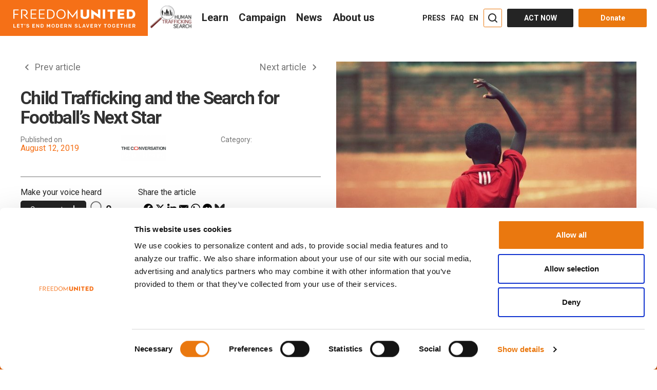

--- FILE ---
content_type: text/css
request_url: https://www.freedomunited.org/wp-content/themes/u1_theme/assets/css2/user-forms.css?ver=475
body_size: 2926
content:
.menu_external_controller_media_inquiry_modal .form-cover{display:-webkit-box;display:-ms-flexbox;display:flex;-webkit-box-orient:horizontal;-webkit-box-direction:normal;-ms-flex-direction:row;flex-direction:row;-webkit-box-pack:center;-ms-flex-pack:center;justify-content:center}.menu_external_controller_media_inquiry_modal .form-cover form{margin-right:0;margin-left:0}.login-form-wrapper{display:none}.subscribe-supporter-modal-form{display:inline-block;position:relative}.subscribe-supporter-modal-form .form-cover form{padding-top:7rem}.form--user{width:910px !important;padding:20px 45px 15px 45px !important}@media(max-width: 991px){.form--user{width:700px !important}}@media(max-width: 767px){.form--user{width:100% !important;padding-left:25px !important;padding-right:25px !important}}.form--user .open-create-courses-account{display:inline-block;font-weight:400;text-transform:none;cursor:pointer;color:#999;line-height:18px}.form--user .mfp-close{top:0;right:0;color:#5d5d5d;font-size:40px}.form--user .mfp-close:hover{color:#333}.form--user .wp-social-login-connect-with{display:none}.form--user .wp-social-login-provider-list{padding:0 !important;margin:0 -2% 35px -1%;overflow:hidden}@media(max-width: 991px){.form--user .wp-social-login-provider-list{margin-bottom:0}}.form--user .wp-social-login-provider-list a{display:inline-block;font-size:14px;font-size:1.4rem;font-weight:700;color:#fff;height:56px;line-height:56px;text-align:center;padding:0 10px;margin:0 1%;width:31%}.form--user .wp-social-login-provider-list a:before{font-size:14px;font-size:1.4rem;font-weight:normal;margin-right:10px}@media(max-width: 991px){.form--user .wp-social-login-provider-list a{width:100%;margin-bottom:15px}}@media(max-width: 767px){.form--user .wp-social-login-provider-list a{height:46px;line-height:46px;font-size:12px;font-size:1.2rem}}.form--user .wp-social-login-provider-list a:hover{background:#f57017 !important}.form--user .wp-social-login-provider-list a.wp-social-login-provider-facebook{background:#3b5998}.form--user .wp-social-login-provider-list a.wp-social-login-provider-facebook:before{content:"";font-family:"FontAwesome"}.form--user .wp-social-login-provider-list a.wp-social-login-provider-google{background:#cf4030}.form--user .wp-social-login-provider-list a.wp-social-login-provider-google:before{content:"";font-family:"FontAwesome"}.form--user .wp-social-login-provider-list a.wp-social-login-provider-twitter{background:#6faedc}.form--user .wp-social-login-provider-list a.wp-social-login-provider-twitter:before{content:"";font-family:"FontAwesome"}.form--user h2{color:#999;font-weight:700;text-transform:none;margin:45px 0;line-height:36px}.form--user h2 span{display:block;font-size:24px;font-size:2.4rem;font-family:Arial,Verdana;font-weight:normal}@media(max-width: 767px){.form--user h2{line-height:30px;font-size:20px;font-size:2rem;margin-bottom:30px}.form--user h2 span{font-size:20px;font-size:2rem}}.form--user p{margin-bottom:35px}@media(max-width: 767px){.form--user p{margin-bottom:25px}}.form--user p.login-username,.form--user p.login-password{padding:0 15px;width:50%;float:left}@media(max-width: 767px){.form--user p.login-username,.form--user p.login-password{width:100%}}.form--user p.login-submit{position:absolute;margin:0;bottom:-60px;left:0;width:100%;z-index:2}@media(max-width: 767px){.form--user p.login-submit{position:static;margin-bottom:20px}}.form--user p a{color:#337ab7}.form--user p a:hover{color:#f57017}.form--user p small{padding-top:90px;display:block}@media(max-width: 767px){.form--user p small{padding-top:20px}}.form--user label{display:none}.form--user .or{display:block;position:relative;text-align:center;margin:17px 0;color:#999;font-size:18px;font-size:1.8rem;text-transform:uppercase;width:100%}.form--user .or span{display:inline-block;background:#fff;position:relative;z-index:2;padding:0 8px;width:62px;height:39px;line-height:39px}.form--user .or:before{content:"";position:absolute;width:100%;height:1px;left:0;top:50%;background:#d9d9d9}.form--user .input{display:block;width:100%;height:67px;padding:9px 20px;font-size:22px;line-height:1.42857143;font-weight:400;color:#999;text-transform:none;background-color:#fff;border:2px solid #ccc;border-radius:3px}@media(max-width: 767px){.form--user .input{font-size:16px}}.form--user .input::-moz-placeholder{color:#999}.form--user .input::-webkit-input-placeholder{color:#999}.form--user .button-primary{font-size:20px;font-size:2rem;font-weight:700;color:#fff;background:#fff;height:60px;min-width:300px;padding:5px 21px;text-transform:uppercase;background:#76a139;border:2px solid #76a139}@media(max-width: 767px){.form--user .button-primary{min-width:200px;width:100%;height:auto;min-height:60px;white-space:normal;font-size:16px;font-size:1.6rem}}.form--user .button-primary:hover{background:#fff;color:#76a139 !important}.form--user form{margin:0 -15px;overflow:hidden}.form--user .form-container{position:relative}.form--user .form-container a{color:#999}.form--user .form-container a.open-lost-password{text-decoration:underline}.form--user .form-container a.open-lost-password:hover{text-decoration:none}@media(max-width: 767px){.form--user .form-container a.open-lost-password{margin-top:20px;display:inline-block}}.form--user .form-container .checkbox{display:inline-block;margin-bottom:20px}@media(max-width: 767px){.form--user .form-container .checkbox{display:block;margin-bottom:0}}.form--user .form-container .checkbox input{display:none}.form--user .form-container .checkbox label{display:inline-block;font-weight:400;text-transform:none;cursor:pointer;color:#999;border-right:1px solid #999;padding-right:10px;margin-right:5px;line-height:18px}@media(max-width: 767px){.form--user .form-container .checkbox label{border-right:0}}.form--user .form-container .checkbox label:before{content:"";width:18px;height:18px;border:1px solid #d9d9d9;background:#fff;float:left;margin-right:8px}.form--user .form-container .checkbox input:checked+label:before{content:"";font-family:"FontAwesome";text-align:center;line-height:16px}.form--lduser-pass .alert{margin-left:15px;margin-right:15px}.form--lduser-pass fieldset .form-group{margin-bottom:15px}.form--lduser-pass .info a{color:#999}.form--lduser-pass .info small{padding-top:30px}#lost-password-form h2{margin-bottom:2rem}#lost-password-form label{display:inline-block !important;text-align:left;width:100%;font-weight:400}#lost-password-form .input{padding:9px 12px;font-size:15px;line-height:1.42857143;font-weight:400;color:#333;text-transform:none;background-color:#fff !important;background-image:none;border:1px solid #c5c5c5;height:40px;border-radius:0}#lost-password-form.alert-only{padding-top:70px !important}#lost-password-form.alert-only .form-popup{display:none}#login-form.form--lduser label[for=user_login],#login-form.form--lduser label[for=user_pass]{display:block !important;text-align:left;font-weight:normal;margin-bottom:5px}#login-form.form--lduser .input{padding:9px 12px;font-size:15px;line-height:1.42857143;font-weight:400;color:#333;text-transform:none;background-color:#fff !important;background-image:none;border:1px solid #c5c5c5;height:40px;border-radius:0}#login-form.form--lduser .login-submit .button-primary{border-radius:4px}#login-form.form--lduser .alert{margin-left:15px;margin-right:15px}#lost-password-reset-form.form--redirection{display:none}.sfwd_controller.register-form-wrapper .form-group--main:last-child{margin-bottom:0}.sfwd_controller.register-form-wrapper .js-pp-text{margin-bottom:0}.sfwd_controller.register-form-wrapper .open-login-courses-account{color:#999;text-decoration:underline;display:block;margin-top:1rem;margin-bottom:30px}.sfwd_controller.register-form-wrapper .open-login-courses-account:hover{color:#999;text-decoration:none}.sfwd_controller.register-form-wrapper .form-group{text-align:left}.sfwd_controller.register-form-wrapper .form-group--main{text-align:center;display:block}.sfwd_controller.register-form-wrapper .form-group--main .__submit{margin-bottom:0;font-size:18px}.subscribe-supporter-modal-form h2{margin-bottom:0}.subscribe-supporter-modal-form .form-group{text-align:left}.subscribe-supporter-modal-form #register-form{max-width:500px}.subscribe-supporter-modal-form #register-form ._elevio_underline{text-decoration:none !important}.subscribe-supporter-modal-form .register-form{margin-top:0;width:100%}.subscribe-supporter-modal-form .register-form ._elevio_underline{text-decoration:none !important}.subscribe-supporter-modal-form .register-form .form-group--main:last-child{margin-bottom:0}@media screen and (min-width: 991px){.subscribe-supporter-modal-form .register-form{width:auto;min-width:475px}}.form--lduser .form-container{padding-bottom:45px}.form--lduser .login-submit .open-lost-password-modal{display:block;margin-top:1rem}.form--lduser .login-submit .open-lost-password-modal:hover{color:#999;text-decoration:none}.form-popup .row--login-header{margin-bottom:40px}.form-popup .hide-this{display:none}.form-popup .g-recaptcha{margin-bottom:15px}.form-popup .form-group--main{display:-webkit-box;display:-ms-flexbox;display:flex;-webkit-box-pack:center;-ms-flex-pack:center;justify-content:center;-webkit-box-align:baseline;-ms-flex-align:baseline;align-items:baseline;-ms-flex-wrap:wrap;flex-wrap:wrap}.form-popup .form-group--main .info{width:100%;-webkit-box-flex:0;-ms-flex:0 0 100%;flex:0 0 100%}.form-popup .form-group--main .btn-primary{margin-left:5px;margin-right:5px;text-align:center}.form-popup .button-primary,.form-popup .btn-primary{font-size:20px;font-size:2rem;font-weight:700;color:#fff;background:#fff;height:60px;min-width:300px;padding:5px 21px;text-transform:uppercase;background:#76a139;border:2px solid #76a139;border-radius:4px;font-size:1.4rem}@media(max-width: 767px){.form-popup .button-primary,.form-popup .btn-primary{min-width:200px;width:100%;height:auto;min-height:60px;white-space:normal;font-size:16px;font-size:1.6rem}}.form-popup .button-primary:hover,.form-popup .btn-primary:hover{background:#fff;color:#76a139 !important}#lost-password p small{padding-top:50px}@media(max-width: 767px){#lost-password p small{padding-top:30px}}#lost-password .form-container .checkbox{display:block;clear:both}#lost-password .form-container .checkbox label{border-right:0}#change-lost-password .form-container .checkbox{display:block;clear:both}#change-lost-password .form-container .checkbox label{border-right:0}#change-lost-password .form-group{margin-bottom:30px}@media(max-width: 767px){#change-lost-password .form-group{margin-bottom:25px}}#change-lost-password p small{padding-top:40px}.register-form-wrapper,.lost-password-form-wrapper{display:none}.register-form{width:882px;padding:60px 45px 15px 45px}@media(max-width: 991px){.register-form{width:620px}}@media(max-width: 767px){.register-form{width:100%;padding-left:25px;padding-right:25px;padding-top:20px}.register-form #ctRegisterForm{padding:0 15px}}.register-form .mfp-close{top:0;right:0;color:#5d5d5d;font-size:40px}.register-form .mfp-close:hover{color:#333}.register-form .form-popup-pretitle{margin-bottom:10px;display:block}.register-form h2{color:#323232 !important;font-size:30px !important;font-weight:700;text-transform:none;line-height:1.35 !important;margin-bottom:20px}.register-form h2 span{display:block;font-weight:300;font-size:20px;color:#5d5d5d;margin-top:10px}@media(max-width: 767px){.register-form h2{margin-bottom:30px}}.register-form .alert{clear:both}.register-form .form-group{text-align:left;margin-bottom:15px}@media(max-width: 767px){.register-form .form-group{margin-bottom:10px}}.register-form label{font-weight:500;font-size:14px}.register-form .btn-lg{min-width:100%;font-weight:500;font-size:18px;font-size:1.8rem}@media(max-width: 767px){.register-form .btn-lg{min-width:200px;width:100%}}.register-form .btn-motive{color:#fff;background:#f57017;border-color:#f57017;border-radius:4px;border:2px solid rgba(0,0,0,0)}.register-form .btn-motive:hover,.register-form .btn-motive:focus,.register-form .btn-motive:active,.register-form .btn-motive.active{color:#fff;background:#de5f0a;border-color:#de5f0a}.register-form .info a{color:#6d6e71;text-decoration:underline}.register-form .info a:hover{text-decoration:none}.register-form .wp-social-login-widget .wp-social-login-connect-with{display:none}.register-form .wp-social-login-widget .wp-social-login-provider-list{padding:0 !important;margin:0 -2% 15px -1%}@media(max-width: 767px){.register-form .wp-social-login-widget .wp-social-login-provider-list{margin-bottom:0}}.register-form .wp-social-login-widget .wp-social-login-provider-list a{display:inline-block;font-size:15px;font-size:1.5rem;font-weight:700;color:#fff;height:56px;line-height:56px;text-align:center;padding:0 10px;margin:5px 1%;width:100%;border-radius:5px}.register-form .wp-social-login-widget .wp-social-login-provider-list a:before{font-size:14px;font-size:1.4rem;font-weight:normal;margin-right:10px}@media(max-width: 767px){.register-form .wp-social-login-widget .wp-social-login-provider-list a{width:100%;margin-bottom:15px;height:46px;line-height:46px;font-size:12px;font-size:1.2rem}}.register-form .wp-social-login-widget .wp-social-login-provider-list a:hover{background:#f57017 !important}.register-form .wp-social-login-widget .wp-social-login-provider-list a.wp-social-login-provider-facebook{background:#3b5998}.register-form .wp-social-login-widget .wp-social-login-provider-list a.wp-social-login-provider-facebook:after{content:"";font-family:"FontAwesome"}.register-form .wp-social-login-widget .wp-social-login-provider-list a.wp-social-login-provider-google{background:#cf4030}.register-form .wp-social-login-widget .wp-social-login-provider-list a.wp-social-login-provider-google:after{content:"";font-family:"FontAwesome"}.register-form .wp-social-login-widget .wp-social-login-provider-list a.wp-social-login-provider-twitter{background:#6faedc}.register-form .wp-social-login-widget .wp-social-login-provider-list a.wp-social-login-provider-twitter:before{content:"";font-family:"FontAwesome"}.register-form.thankyou{padding-left:65px;padding-right:65px}@media(max-width: 991px){.register-form.thankyou{padding-left:45px;padding-right:45px}}@media(max-width: 767px){.register-form.thankyou{padding-left:25px;padding-right:25px}}.register-form.thankyou button.mfp-close{display:none}.register-form.thankyou h2{margin-bottom:20px}.register-form.thankyou p{color:#999}.register-form.thankyou img{margin-top:20px}.register-form.thankyou .member-share{clear:both;padding:0 5px}.register-form.thankyou .member-share .essb_links{margin:25px 0 40px 0}.register-form.thankyou .member-share .essb_links li a{padding:4px 0;display:block}.register-form.thankyou .member-share .essb_links .essb_icon{font-size:18px !important;top:16px}.register-form.thankyou .member-share .essb_links .essb_network_name{font-size:14px;font-weight:700}.register-form.thankyou .member-share .essb_item{padding:0 10px !important;width:47%;text-align:center}@media(max-width: 991px)and (min-width: 768px){.register-form.thankyou .member-share .essb_item{width:45%}}@media(max-width: 767px){.register-form.thankyou .member-share .essb_item{width:100%;padding:0 !important}}.register-form.thankyou .return-btn{font-size:18px;font-size:1.8rem;font-weight:bold;display:inline-block;margin-bottom:25px;color:#999;border-bottom:2px solid #999}.register-form.thankyou .return-btn:hover{border-color:#fff}.register-form .text-center .info{text-align:center;width:100%;margin-bottom:0;line-height:1;margin-top:10px;padding:0 5px;font-size:15px;color:#555}.register-form .row--gdpr-complience-checkbox{margin-bottom:3rem}.register-form .row--gdpr-complience-checkbox .checkbox input[type=checkbox]{-webkit-box-flex:0;-ms-flex:none;flex:none}.register-form .row--gdpr-complience-checkbox .checkbox--gdpr-compliance{display:-webkit-box;display:-ms-flexbox;display:flex;-webkit-box-pack:start;-ms-flex-pack:start;justify-content:flex-start;-webkit-box-align:baseline;-ms-flex-align:baseline;align-items:baseline}.register-form .row--gdpr-complience-checkbox .checkbox--gdpr-compliance label{padding-left:1rem;font-size:80%}.register-form .row--gdpr-complience-checkbox .checkbox--gdpr-compliance label a{color:#6d6e71;text-decoration:underline;cursor:help;font-weight:900}.register-form .row--visible{display:block !important}.mfp-content .white-popup a._elevio_underline{color:#999}.mfp-close{top:4px !important;right:10px !important;padding:10px !important}#newuser-pass-form.sliders_cmp_popup,#register-form.sliders_cmp_popup{max-width:480px}.register-form--button{display:-webkit-box;display:-ms-flexbox;display:flex;-webkit-box-pack:center;-ms-flex-pack:center;justify-content:center;-ms-flex-line-pack:center;align-content:center;text-transform:uppercase !important;padding:1.15rem 3.8rem !important}.register-form--button svg{fill:#fff;width:28px;margin-left:10px;-webkit-transition:.3s;transition:.3s}.form-group--select select{-webkit-appearance:none;-moz-appearance:none;background-color:#e6e6e6;background-image:url("data:image/svg+xml;utf8,<svg fill='black' height='24' viewBox='0 0 24 24' width='24' xmlns='http://www.w3.org/2000/svg'><path d='M7 10l5 5 5-5z'/><path d='M0 0h24v24H0z' fill='none'/></svg>");background-repeat:no-repeat;background-position-x:calc(100% - 5px);background-position-y:50%;border:0}
/*# sourceMappingURL=user-forms.css.map */


--- FILE ---
content_type: text/css
request_url: https://www.freedomunited.org/wp-content/themes/u1_theme/assets/css2/global-v2.css?ver=475
body_size: 9956
content:
html{scroll-behavior:smooth}body{font-family:"Roboto",sans-serif;color:#242424;margin:0;background-color:rgba(0,0,0,0)}a{color:#ea780f;text-decoration:none}a:hover{color:#242424}a:focus{outline:none}.img-fluid,img[class*=wp-image-]{max-width:100%;height:auto}.hidden{visibility:hidden;position:absolute}.small{font-size:11px}h1,h2,h3,h4,h5,h6{font-family:"Roboto",sans-serif}#wpdcom .wpd-blog-administrator .wpd-comment-author,#wpdcom .wpd-blog-administrator .wpd-comment-author a,#wpdcom .wpd-comment-footer .wpd-vote-result{color:#47ad5d !important}#wpdcom .wpd-blog-administrator .wpd-comment-label{background-color:#47ad5d !important}#wpdcom.wpd-layout-1 .wpd-comment .wpd-blog-administrator .wpd-avatar img{border-color:#47ad5d !important}.width100{width:100%}.height100{height:100%}.mb-10{margin-bottom:10px}.mb-20{margin-bottom:20px}.mb-30{margin-bottom:30px}.mt-10{margin-top:10px}.mt-20{margin-top:20px}.text-custom-primary{color:#ea780f}.text-custom-secondary{color:#242424}.bg-custom-primary{background-color:#ea780f;color:#fff}.bg-custom-primary:hover{background-color:#fff;color:#ea780f}.bg-custom-secondary{background-color:#242424}.bg-custom-secondary:hover{background-color:#ea780f}.subscribe,.sign-up-banner{background-color:#ea780f;color:#fff;padding:3.5rem 3rem;margin-top:6.5rem}.subscribe__text,.sign-up-banner__text{font-size:1.625rem;padding-right:1rem;line-height:1.3}@media(max-width: 767.98px){.subscribe__text,.sign-up-banner__text{text-align:center;margin-bottom:1rem}}@media(min-width: 1200px){.subscribe__text,.sign-up-banner__text{margin-bottom:0}}.subscribe__form,.sign-up-banner__form{height:100%}.subscribe__form__fields,.sign-up-banner__form__fields{list-style:none;padding-left:0;margin-bottom:0}@media(min-width: 576px){.subscribe__form__fields,.sign-up-banner__form__fields{display:-webkit-box;display:-ms-flexbox;display:flex;-webkit-box-pack:justify;-ms-flex-pack:justify;justify-content:space-between;-webkit-box-align:center;-ms-flex-align:center;align-items:center;height:100%}}.subscribe__form__field,.sign-up-banner__form__field{position:relative}@media(max-width: 575.98px){.subscribe__form__field,.sign-up-banner__form__field{margin-bottom:1rem}}@media(min-width: 576px){.subscribe__form__field--name,.sign-up-banner__form__field--name{width:25%;padding-right:1rem}}@media(min-width: 576px){.subscribe__form__field--email,.sign-up-banner__form__field--email{width:60%;padding:0 2rem 0 1rem}}@media(min-width: 576px){.subscribe__form__field--signup,.sign-up-banner__form__field--signup{width:100%}}@media(min-width: 576px){.subscribe__form__field--button,.sign-up-banner__form__field--button{width:15%}}.subscribe__form__field__input,.sign-up-banner__form__field__input{border-radius:2.5px;color:#242424;border:0;display:inline-block;padding:.8rem 2rem;width:100%}@media(min-width: 576px){.subscribe__form__field__input,.sign-up-banner__form__field__input{font-size:1.421875rem}}.subscribe__form__field__button,.sign-up-banner__form__field__button{-webkit-transition:all .5s ease;transition:all .5s ease;cursor:pointer;border:0;line-height:1.45 !important;outline:0;padding:8px 24px !important}@media(max-width: 575.98px){.subscribe__form__field__button,.sign-up-banner__form__field__button{width:100%}}@media(min-width: 576px){.subscribe__form__field__button,.sign-up-banner__form__field__button{font-size:1.421875rem}}.subscribe__form__field__button:hover,.sign-up-banner__form__field__button:hover{background-color:#242424 !important}.subscribe__form__field .invalid-email-message,.sign-up-banner__form__field .invalid-email-message{color:#b71f25;font-size:1.421875rem;margin-top:.5rem;display:none;position:absolute;top:-25px;bottom:unset;position:absolute;cursor:pointer}.subscribe__form__field .invalid-email-message::after,.sign-up-banner__form__field .invalid-email-message::after{content:"Invalid email";bottom:100%;-webkit-transform:translateX(-50%);transform:translateX(-50%);background-color:#b71f25;color:#fff;padding:.5rem;border-radius:.25rem;white-space:nowrap;opacity:.8}.subscribe__form__field .invalid-email-message::before,.sign-up-banner__form__field .invalid-email-message::before{content:"";position:absolute;-webkit-transform:translateX(-50%);transform:translateX(-50%);border-width:5px;border-style:solid;border-color:#b71f25 rgba(0,0,0,0) rgba(0,0,0,0) rgba(0,0,0,0);opacity:1;left:3%;bottom:-110%}@media(max-width: 721px){.subscribe__form__field .invalid-email-message::before,.sign-up-banner__form__field .invalid-email-message::before{left:5%}}@media(max-width: 425px){.subscribe__form__field .invalid-email-message::before,.sign-up-banner__form__field .invalid-email-message::before{left:50%}}@media(max-width: 768px){.subscribe__form,.sign-up-banner__form{margin-bottom:3rem}}.subscribe__join__link,.sign-up-banner__join__link{background-color:rgba(0,0,0,0);border:0}.subscribe__join__link:hover,.sign-up-banner__join__link:hover{color:#ea780f}.subscribe .row,.sign-up-banner .row{margin-right:0;margin-left:0}.subscribe .container,.sign-up-banner .container{padding-right:1em;padding-left:1em}.subscribe .col-xs-1,.subscribe .col-sm-1,.subscribe .col-md-1,.subscribe .col-lg-1,.subscribe .col-xs-2,.subscribe .col-sm-2,.subscribe .col-md-2,.subscribe .col-lg-2,.subscribe .col-xs-3,.subscribe .col-sm-3,.subscribe .col-md-3,.subscribe .col-lg-3,.subscribe .col-xs-4,.subscribe .col-sm-4,.subscribe .col-md-4,.subscribe .col-lg-4,.subscribe .col-xs-5,.subscribe .col-sm-5,.subscribe .col-md-5,.subscribe .col-lg-5,.subscribe .col-xs-6,.subscribe .col-sm-6,.subscribe .col-md-6,.subscribe .col-lg-6,.subscribe .col-xs-7,.subscribe .col-sm-7,.subscribe .col-md-7,.subscribe .col-lg-7,.subscribe .col-xs-8,.subscribe .col-sm-8,.subscribe .col-md-8,.subscribe .col-lg-8,.subscribe .col-xs-9,.subscribe .col-sm-9,.subscribe .col-md-9,.subscribe .col-lg-9,.subscribe .col-xs-10,.subscribe .col-sm-10,.subscribe .col-md-10,.subscribe .col-lg-10,.subscribe .col-xs-11,.subscribe .col-sm-11,.subscribe .col-md-11,.subscribe .col-lg-11,.subscribe .col-xs-12,.subscribe .col-sm-12,.subscribe .col-md-12,.subscribe .col-lg-12,.sign-up-banner .col-xs-1,.sign-up-banner .col-sm-1,.sign-up-banner .col-md-1,.sign-up-banner .col-lg-1,.sign-up-banner .col-xs-2,.sign-up-banner .col-sm-2,.sign-up-banner .col-md-2,.sign-up-banner .col-lg-2,.sign-up-banner .col-xs-3,.sign-up-banner .col-sm-3,.sign-up-banner .col-md-3,.sign-up-banner .col-lg-3,.sign-up-banner .col-xs-4,.sign-up-banner .col-sm-4,.sign-up-banner .col-md-4,.sign-up-banner .col-lg-4,.sign-up-banner .col-xs-5,.sign-up-banner .col-sm-5,.sign-up-banner .col-md-5,.sign-up-banner .col-lg-5,.sign-up-banner .col-xs-6,.sign-up-banner .col-sm-6,.sign-up-banner .col-md-6,.sign-up-banner .col-lg-6,.sign-up-banner .col-xs-7,.sign-up-banner .col-sm-7,.sign-up-banner .col-md-7,.sign-up-banner .col-lg-7,.sign-up-banner .col-xs-8,.sign-up-banner .col-sm-8,.sign-up-banner .col-md-8,.sign-up-banner .col-lg-8,.sign-up-banner .col-xs-9,.sign-up-banner .col-sm-9,.sign-up-banner .col-md-9,.sign-up-banner .col-lg-9,.sign-up-banner .col-xs-10,.sign-up-banner .col-sm-10,.sign-up-banner .col-md-10,.sign-up-banner .col-lg-10,.sign-up-banner .col-xs-11,.sign-up-banner .col-sm-11,.sign-up-banner .col-md-11,.sign-up-banner .col-lg-11,.sign-up-banner .col-xs-12,.sign-up-banner .col-sm-12,.sign-up-banner .col-md-12,.sign-up-banner .col-lg-12{padding-right:0;padding-left:0}.subscribe small,.sign-up-banner small{position:absolute;left:0;bottom:-35px;text-align:left;width:100%;line-height:14px;font-size:11px;padding-left:10px}.subscribe small a.ctxUnderline,.sign-up-banner small a.ctxUnderline{color:#fff !important;font-weight:700}@media(max-width: 721px){.subscribe small,.sign-up-banner small{bottom:-33px;padding-left:10px;width:400px}}@media(max-width: 575px){.subscribe small,.sign-up-banner small{bottom:-80px;padding-left:0;width:100%}}@media(max-width: 462px){.subscribe small,.sign-up-banner small{bottom:-10rem}}@media(max-width: 425px){.subscribe small,.sign-up-banner small{padding-left:0;width:100%;text-align:center}}@media(max-width: 320px){.subscribe small,.sign-up-banner small{bottom:-100px;line-height:13px}}#annual-report-content{width:-webkit-fit-content;width:-moz-fit-content;width:fit-content;position:relative;margin:auto}#annual-report-content .register-form-wrapper{width:-webkit-fit-content;width:-moz-fit-content;width:fit-content}#annual-report-content .register-form-wrapper .form-popup{margin:0}#annual-report-content .register-form-wrapper .form-popup .download-icon{height:25px;width:25px;margin-right:10px}.slug-our-impact .sign-up-banner .container{width:auto}.slug-our-impact .sign-up-banner .container .subscribe__form .subscribe__form__field--signup,.slug-our-impact .sign-up-banner .container .subscribe__form .sign-up-banner__form__field--signup{width:60%}.slug-our-impact .sign-up-banner .container .subscribe__form .subscribe__form__field--button,.slug-our-impact .sign-up-banner .container .subscribe__form .sign-up-banner__form__field--button{width:20%}@media screen and (max-width: 768px){.slug-our-impact .sign-up-banner .container .subscribe__form{margin-top:10px}.slug-our-impact .sign-up-banner .container .subscribe__form .subscribe__form__field--signup,.slug-our-impact .sign-up-banner .container .subscribe__form .sign-up-banner__form__field--signup,.slug-our-impact .sign-up-banner .container .subscribe__form .subscribe__form__field--button,.slug-our-impact .sign-up-banner .container .subscribe__form .sign-up-banner__form__field--button{width:100%}}.header-nav{background-color:#fff;display:-webkit-box;display:-ms-flexbox;display:flex;-webkit-box-pack:justify;-ms-flex-pack:justify;justify-content:space-between;-webkit-box-align:center;-ms-flex-align:center;align-items:center;width:auto;height:50px;position:fixed;left:0;right:0;z-index:9999}@media(min-width: 1200px){.header-nav{height:70px}}@media(max-width: 991px){.header-nav{display:none}}@media(min-width: 992px){.header-nav--old{display:none}}.header-nav__logo{width:288px;height:100%;display:-webkit-inline-box;display:-ms-inline-flexbox;display:inline-flex;vertical-align:middle}.header-nav__logo__link{width:100%;display:-webkit-box;display:-ms-flexbox;display:flex;vertical-align:middle;-webkit-box-align:center;-ms-flex-align:center;align-items:center;-webkit-box-pack:center;-ms-flex-pack:center;justify-content:center;background-color:#f57017}.header-nav__logo__image{width:auto;height:70px}@media(max-width: 1199.98px){.header-nav__logo__image{height:50px}}.header-nav__menu{-webkit-box-flex:1;-ms-flex-positive:1;flex-grow:1}.header-nav__menu__list{display:-webkit-box;display:-ms-flexbox;display:flex;-webkit-box-align:center;-ms-flex-align:center;align-items:center;list-style:none;padding-left:0;margin-bottom:0}@media(max-width: 1199.98px){.header-nav__menu__list{margin-left:5px}}.header-nav__menu__item{font-family:"Roboto",sans-serif;margin-left:5px}@media(min-width: 1200px){.header-nav__menu__item{margin-left:20px}}@media(min-width: 1400px){.header-nav__menu__item{margin-left:25px}}@media(min-width: 1920px){.header-nav__menu__item{margin-left:30px}}.header-nav__menu__link{font-weight:700;font-size:14px;line-height:1;color:#242424;white-space:nowrap;-webkit-transition:all .5s ease;transition:all .5s ease;position:relative}@media(min-width: 1200px){.header-nav__menu__link{font-size:16px}}@media(min-width: 1280px)and (max-width: 1399px){.header-nav__menu__link{font-size:20px;line-height:1.172}}@media(min-width: 1400px){.header-nav__menu__link{font-size:25px;line-height:1.172}}@media(min-width: 1920px){.header-nav__menu__link{font-size:30px;line-height:1.172}}.header-nav__menu__link::after{content:"";width:0;height:0;border-left:6px solid rgba(0,0,0,0);border-right:6px solid rgba(0,0,0,0);border-top:4px solid #ea780f;position:absolute;bottom:0;left:50%;-webkit-transform:translateX(-50%);transform:translateX(-50%);-webkit-transition:all .5s ease;transition:all .5s ease;opacity:0}.header-nav__menu__link:hover,.header-nav__menu__link.open{color:#ea780f}.header-nav__menu__link:hover::after,.header-nav__menu__link.open::after{opacity:1;bottom:-12px}.header-nav__submenu{display:none;background-color:#fff;position:absolute;left:288px;width:calc(100% - 288px);top:20px;z-index:-2;border-top:0}@media(min-width: 1200px){.header-nav__submenu{top:70px}}.header-nav__submenu__list{display:-webkit-box;display:-ms-flexbox;display:flex;list-style:none;padding-left:0;margin-bottom:0;border-top:1px solid rgba(93,93,93,.1);-webkit-box-align:stretch;-ms-flex-align:stretch;align-items:stretch;-webkit-box-pack:justify;-ms-flex-pack:justify;justify-content:space-between}.header-nav__submenu__item{padding:42px;font-size:14px;line-height:1.1528571429}@media(min-width: 1200px){.header-nav__submenu__item{font-size:18px}}.header-nav__submenu__item-issues{width:50%;background-color:#f5f5f5}.header-nav__submenu__item-issues a::after{display:none}.header-nav__submenu__item-issues .header-nav__submenu__title.header-nav__submenu__text{font-weight:700;font-size:1.4rem}@media(max-width: 991.98px){.header-nav__submenu__item-issues .header-nav__submenu__title.header-nav__submenu__text{font-size:18px;line-height:1.1716666667;color:#999;display:block;padding:10px 30px 0;-webkit-transition:all .5s ease;transition:all .5s ease;position:relative;margin-bottom:0}}.header-nav__submenu__item-issues .header-nav__submenu__link{color:#242424;opacity:.5;line-height:.6rem;font-size:1.4rem}.header-nav__submenu__item-issues div{font-weight:700;display:grid;grid-template-columns:1fr 1fr;grid-template-rows:1fr 1fr;gap:10px}.header-nav__submenu__item-issues div a{color:#222;font-size:1.4rem}.header-nav__submenu__item-issues div a:hover{color:#ea780f}@media(max-width: 991.98px){.header-nav__submenu__item-issues div a{color:#999}}@media(max-width: 991.98px){.header-nav__submenu__item-issues div{padding:10px 50px;grid-template-columns:1fr;grid-template-rows:1fr}}@media(max-width: 1199.98px){.header-nav__submenu__item-issues{width:100%}}@media(max-width: 991.98px){.header-nav__submenu__item-issues{background-color:unset}}.header-nav__submenu__link{font-weight:700;color:#242424;display:inline-block;-webkit-transition:all .5s ease;transition:all .5s ease;position:relative}.header-nav__submenu__link:hover{color:#ea780f}.header-nav__submenu__link:hover .header-nav__submenu__title::after{opacity:1;-webkit-transform:translate(200%, 35%);transform:translate(200%, 35%)}.header-nav__submenu__title{display:inline-block;margin-bottom:1em;font-size:20px}.header-nav__submenu__title::after{content:"";width:0;height:0;border-top:6px solid rgba(0,0,0,0);border-bottom:6px solid rgba(0,0,0,0);border-left:4px solid #ea780f;position:absolute;-webkit-transition:all .5s ease;transition:all .5s ease;opacity:0}.header-nav__submenu__text{font-weight:400;color:rgba(36,36,36,.6)}.header-nav__secondary-menu{padding-right:10px}@media(min-width: 1400px){.header-nav__secondary-menu{padding-right:16px}}.header-nav__secondary-menu__list{display:-webkit-box;display:-ms-flexbox;display:flex;-webkit-box-align:center;-ms-flex-align:center;align-items:center;list-style:none;padding-left:0;margin-bottom:0}@media(max-width: 1199.98px){.header-nav__secondary-menu__list{margin-left:10px}}@media(min-width: 1200px){.header-nav__secondary-menu__list{margin-left:20px}}.header-nav__secondary-menu__item{position:relative;font-family:"Roboto",sans-serif}@media(max-width: 1199.98px){.header-nav__secondary-menu__item:not(:last-child){margin-right:5px}}@media(max-width: 1399.98px){.header-nav__secondary-menu__item:not(:last-child){margin-right:10px}}@media(min-width: 1400px){.header-nav__secondary-menu__item{margin-right:20px}}.header-nav__secondary-menu__item--lang{padding:2rem 0;-webkit-transition:all .5s ease;transition:all .5s ease}.header-nav__secondary-menu__item--lang:hover>ul{display:block}.header-nav__secondary-menu__item .gtranslate .gtranslate-selector{text-align:center}.header-nav__secondary-menu__link{font-weight:600;font-size:13px;line-height:1.1715384615;color:#242424;white-space:nowrap;-webkit-transition:all .5s ease;transition:all .5s ease}@media(min-width: 1200px){.header-nav__secondary-menu__link{font-size:14px}}@media(min-width: 1400px){.header-nav__secondary-menu__link{font-size:15px;line-height:1.172}}.header-nav__secondary-menu__link:hover{color:#ea780f}.header-nav__secondary-menu__submenu{background-color:#fff;-webkit-box-shadow:0 0 10px rgba(36,36,36,.5);box-shadow:0 0 10px rgba(36,36,36,.5);position:absolute;top:5rem;left:-50%;list-style:none;padding-left:0;display:none;-webkit-transition:all .5s ease;transition:all .5s ease}.header-nav__secondary-menu__submenu a{color:#242424;display:block;padding:1rem 3rem;text-align:center;font-weight:700;-webkit-transition:all .5s ease;transition:all .5s ease}.header-nav__secondary-menu__submenu a:hover{color:#ea780f}.header-nav__secondary-menu__submenu li:not(:first-child) a{border-top:1px solid rgba(36,36,36,.25)}.header-nav__search{width:36px;height:36px;position:relative;cursor:pointer}.header-nav__search__input{color:rgba(0,0,0,0);width:36px;height:36px;border:1px solid #ea780f;position:absolute;right:0;-webkit-transition:all .2s ease;transition:all .2s ease;border-radius:2.5px}.header-nav__search__input.open{padding:0 36px 0 6px;color:#242424;width:360px !important}@media(max-width: 1050px){.header-nav__search__input.open{width:280px !important}}.header-nav__search__icon{position:absolute;top:50%;right:6px;-webkit-transform:translateY(-50%);transform:translateY(-50%)}.header-nav__button{display:-webkit-box;display:-ms-flexbox;display:flex;-webkit-box-align:center;-ms-flex-align:center;align-items:center;padding-right:10px}.header-nav__button .js-header-nav{-webkit-box-pack:center;-ms-flex-pack:center;justify-content:center}.header-nav__button .js-header-nav-act-now{width:129px}.header-nav__button .js-header-nav-donate{width:133px}@media(min-width: 1200px){.header-nav__button{padding-right:20px}}.header-nav__button__link{font-weight:700;white-space:nowrap;height:36px;display:-webkit-box;display:-ms-flexbox;display:flex;-webkit-box-align:center;-ms-flex-align:center;align-items:center;padding:8px 10px !important;-webkit-transition:all .5s ease;transition:all .5s ease;margin-left:5px;line-height:1.5 !important;text-transform:uppercase}@media(min-width: 1200px){.header-nav__button__link{font-size:14px;padding:0 20px;margin-left:10px}}@media(min-width: 1400px){.header-nav__button__link{padding:8px 24px !important}}.header-nav__button__link.u1-btn{display:-webkit-box;display:-ms-flexbox;display:flex;text-transform:capitalize}.header-nav .hts-nav-section{margin-left:5px}.gtranslate-mobile{left:50% !important;-webkit-transform:translateX(-50%);transform:translateX(-50%)}.gtranslate-mobile a.glink:hover{color:#de5f0a}.gtranslate-mobile .gtranslate-selected,.gtranslate-mobile .gtranslate-selector,.gtranslate-mobile .gtranslate-selector::before{display:none}.menu--mobile .subscribe__join__link{color:#fff}.menu--mobile .subscribe__join__link:hover{color:#de5f0a}.mobile-nav{position:relative}@media(min-width: 992px){.mobile-nav{display:none}}.mobile-nav__header{background-color:#f57017;color:#fff;display:-webkit-box;display:-ms-flexbox;display:flex}.mobile-nav__logo{-webkit-box-flex:1;-ms-flex-positive:1;flex-grow:1}.mobile-nav__logo__link{display:-webkit-box;display:-ms-flexbox;display:flex;-webkit-box-pack:center;-ms-flex-pack:center;justify-content:center;-webkit-box-align:center;-ms-flex-align:center;align-items:center;height:50px;padding:0 1rem}.mobile-nav__search__button{background-color:#d15b0d}.mobile-nav__search__button svg{-webkit-filter:brightness(0) invert(1);filter:brightness(0) invert(1)}.mobile-nav__menu__wrapper{background-color:#161a1b;color:#fff;width:100%;min-height:100vh;position:absolute;top:0;left:0;-webkit-transform:translateX(100%);transform:translateX(100%);-webkit-transition:all .5s ease;transition:all .5s ease;display:none}.mobile-nav__menu__wrapper.open{-webkit-transform:translateX(0);transform:translateX(0);display:block}.mobile-nav__menu__bar{background-color:#242424;color:#fff;display:-webkit-box;display:-ms-flexbox;display:flex;list-style:none;padding-left:0;margin-bottom:0}.mobile-nav__menu__bar__item--lang{-webkit-box-flex:1;-ms-flex-positive:1;flex-grow:1}.mobile-nav__menu__bar__item--lang-select{font-size:18px;line-height:1.1716666667;color:#fff;height:50px;display:-webkit-inline-box;display:-ms-inline-flexbox;display:inline-flex;-webkit-box-align:center;-ms-flex-align:center;align-items:center;margin-left:20px;padding-right:20px;position:relative}.mobile-nav__menu__bar__item--lang-select:hover{color:#fff}.mobile-nav__menu__bar__item--lang-select::after{content:"";width:0;height:0;border-left:5px solid rgba(0,0,0,0);border-right:5px solid rgba(0,0,0,0);border-top:5px solid #fff;position:absolute;top:50%;right:0;-webkit-transform:translateY(-50%);transform:translateY(-50%)}.mobile-nav__menu__bar__item--lang-select svg{margin-left:5px;border-radius:24px}.mobile-nav__menu__bar__item--action-link{width:50px;height:50px;display:-webkit-box;display:-ms-flexbox;display:flex;-webkit-box-pack:center;-ms-flex-pack:center;justify-content:center;-webkit-box-align:center;-ms-flex-align:center;align-items:center}.mobile-nav__menu__list{list-style:none;padding-left:0;margin-bottom:0}.mobile-nav__menu__list__wrapper{height:calc(100vh - 100px);background-color:#161a1b;-webkit-transform:translateX(100%);transform:translateX(100%);-webkit-transition:all .5s ease;transition:all .5s ease}.mobile-nav__menu__list__wrapper.open{-webkit-transform:translateX(0);transform:translateX(0)}.mobile-nav__menu__list>li>a{font-weight:700;font-size:25px;line-height:1.172;color:#c4c4c4;display:block;padding:20px 30px;-webkit-transition:all .5s ease;transition:all .5s ease}.mobile-nav__menu__list>li>a:hover,.mobile-nav__menu__list>li>a.open{color:#fff}.mobile-nav__menu__list--primary>li{border-bottom:1px solid rgba(255,255,255,.1)}.mobile-nav__menu__list--primary>li>a{position:relative}.mobile-nav__menu__list--primary>li>a:hover,.mobile-nav__menu__list--primary>li>a.open{background-color:#f57017}.mobile-nav__menu__list--primary>li>a::after{content:"";width:0;height:0;border-top:5px solid rgba(0,0,0,0);border-bottom:5px solid rgba(0,0,0,0);border-left:5px solid #d9d9d9;position:absolute;top:50%;right:30px;-webkit-transform:translateY(-50%);transform:translateY(-50%)}.mobile-nav__menu__list--primary>li>ul{list-style:none;padding-left:0;margin:10px 0;display:none}.mobile-nav__menu__list--primary>li>ul>li>a{font-size:18px;line-height:1.1716666667;color:#999;display:block;padding:10px 30px;-webkit-transition:all .5s ease;transition:all .5s ease;position:relative}.mobile-nav__menu__list--primary>li>ul>li>a:hover{color:#fff}.mobile-nav__menu__list--primary>li>ul>li>a::after{content:"";width:0;height:0;border-top:5px solid rgba(0,0,0,0);border-bottom:5px solid rgba(0,0,0,0);border-left:5px solid #f57017;position:absolute;top:50%;right:30px;-webkit-transform:translateY(-50%);transform:translateY(-50%)}.mobile-nav__menu__list--secondary>li>a{font-weight:400;font-size:20px;line-height:1.172}.mobile-nav__menu__list--social{background-color:#161a1b;display:-webkit-box;display:-ms-flexbox;display:flex;-ms-flex-pack:distribute;justify-content:space-around;-webkit-box-align:center;-ms-flex-align:center;align-items:center;position:absolute;bottom:50px;left:0;width:100%;padding:20px 5%}.mobile-nav__menu__list--social>li a{width:40px;height:40px;border:1px solid #fff;border-radius:40px;display:-webkit-box;display:-ms-flexbox;display:flex;-webkit-box-pack:center;-ms-flex-pack:center;justify-content:center;-webkit-box-align:center;-ms-flex-align:center;align-items:center;padding:0}.mobile-nav__menu__list--bar{position:absolute;bottom:0;left:0;width:100%;display:-webkit-box;display:-ms-flexbox;display:flex}.mobile-nav__menu__list--bar>li{width:50%}.mobile-nav__menu__list--bar>li:nth-child(even) a{background-color:#d15b0d}.mobile-nav__menu__list--bar>li:nth-child(even) a:hover{background-color:#f57017}.mobile-nav__menu__list--bar>li a{background-color:#f57017;font-weight:400;font-size:18px;line-height:1.1716666667;color:#fff;display:-webkit-box;display:-ms-flexbox;display:flex;-webkit-box-pack:center;-ms-flex-pack:center;justify-content:center;-webkit-box-align:center;-ms-flex-align:center;align-items:center;height:50px;padding:0;-webkit-transition:all .5s ease;transition:all .5s ease}.mobile-nav__menu__list--bar>li a:hover{background-color:#d15b0d}.mobile-nav__menu__list--bar>li a svg{margin-right:7px}.mobile-nav__menu__search__wrapper{background-color:#161a1b;-webkit-transform:translateX(100%);transform:translateX(100%);-webkit-transition:all .5s ease;transition:all .5s ease}.mobile-nav__menu__search__wrapper.open{-webkit-transform:translateX(0);transform:translateX(0);position:absolute;top:50px;left:0;width:100%}.mobile-nav__menu__search__wrapper form{margin:125px 35px 0}.mobile-nav__menu__search__wrapper form .new-line-icon{text-align:center;margin-bottom:20px}.mobile-nav__menu__search__wrapper form>label{font-weight:700;font-size:25px;line-height:1.172;color:#c4c4c4;text-align:center;display:-webkit-box;display:-ms-flexbox;display:flex;-webkit-box-pack:center;-ms-flex-pack:center;justify-content:center;-webkit-box-align:center;-ms-flex-align:center;align-items:center;margin-bottom:50px}.mobile-nav__menu__search__wrapper form>label svg{margin-left:5px}.mobile-nav__menu__search__wrapper form>label svg:hover{cursor:pointer}.mobile-nav__menu__search__wrapper form>label svg>circle,.mobile-nav__menu__search__wrapper form>label svg>path{-webkit-transition:all .5s ease;transition:all .5s ease}.mobile-nav__menu__search__wrapper form>label svg.open>circle,.mobile-nav__menu__search__wrapper form>label svg.open>path,.mobile-nav__menu__search__wrapper form>label svg:hover>circle,.mobile-nav__menu__search__wrapper form>label svg:hover>path{stroke:#f57017}.mobile-nav__menu__search__wrapper form>input{background-color:rgba(0,0,0,0);font-size:18px;line-height:1.1716666667;color:#fff;border:0;border-bottom:1px solid #c4c4c4;width:100%;padding:10px 0}.mobile-nav__menu__search__wrapper form>input::-webkit-input-placeholder{color:#fff}.mobile-nav__menu__search__wrapper form>input::-moz-placeholder{color:#fff}.mobile-nav__menu__search__wrapper form>input:-ms-input-placeholder{color:#fff}.mobile-nav__menu__search__wrapper form>input::-ms-input-placeholder{color:#fff}.mobile-nav__menu__search__wrapper form>input::placeholder{color:#fff}.mobile-nav__menu__lang__wrapper{background-color:#161a1b;-webkit-transform:translateX(100%);transform:translateX(100%);-webkit-transition:all .5s ease;transition:all .5s ease}.mobile-nav__menu__lang__wrapper.open{-webkit-transform:translateX(0);transform:translateX(0);position:absolute;top:50px;left:0;width:100%}.mobile-nav__menu__lang__wrapper .lang-wrapper{margin-top:125px}.mobile-nav__menu__lang__wrapper .lang-wrapper .new-line-icon{text-align:center;margin-bottom:20px}.mobile-nav__menu__lang__wrapper .lang-wrapper>.lang-container{font-weight:700;font-family:"Colfax",sans-serif;font-size:25px;line-height:1.172;color:#c4c4c4;text-align:center;display:-webkit-box;display:-ms-flexbox;display:flex;-webkit-box-pack:center;-ms-flex-pack:center;justify-content:center;-webkit-box-align:center;-ms-flex-align:center;align-items:center;margin-bottom:50px}.mobile-nav__menu__lang__wrapper .lang-wrapper>.lang-container svg{margin-left:5px}.mobile-nav__menu__lang__wrapper .lang-wrapper>ul{list-style:none;padding-left:0;margin-bottom:0}.mobile-nav__menu__lang__wrapper .lang-wrapper>ul>li>a{font-size:20px;line-height:1.172;color:#efefef;border-bottom:1px solid rgba(255,255,255,.1);padding:23.5px 30px;display:-webkit-box;display:-ms-flexbox;display:flex;-webkit-box-pack:justify;-ms-flex-pack:justify;justify-content:space-between;-webkit-box-align:center;-ms-flex-align:center;align-items:center;-webkit-transition:all .5s ease;transition:all .5s ease}.mobile-nav__menu__lang__wrapper .lang-wrapper>ul>li>a:hover{background-color:#f57017;font-weight:700}.mobile-nav__menu__lang__wrapper .lang-wrapper>ul>li>a svg{border-radius:24px}.mobile-nav__search__button,.mobile-nav__menu__button{width:50px;height:50px;display:-webkit-box;display:-ms-flexbox;display:flex;-webkit-box-pack:center;-ms-flex-pack:center;justify-content:center;-webkit-box-align:center;-ms-flex-align:center;align-items:center;-webkit-transition:all .5s ease;transition:all .5s ease}.header--fixed-top{position:fixed;right:0;left:0;top:0;z-index:9992}.nav{list-style:none}.navbar-header{width:24.0625em;background:#f57017;float:left;margin:0;-webkit-transition:background .1s ease;transition:background .1s ease}.navbar-header:hover{background:#d15b0d}@media(min-width: 992px)and (max-width: 1200px){.navbar-header{width:250px}}@media(min-width: 1201px)and (max-width: 1400px){.navbar-header{width:300px}}@media(max-width: 991px){.navbar-header{width:100%;background:#f57017;height:50px}}@media screen and (max-width: 640px){.navbar-header{width:100%;max-width:100%}}.navbar-menus{width:calc(100% - 24.0625em);float:right;padding:0 20px 0 20px}.navbar-menus__primary{float:left}.navbar-menus__secondary{float:right}@media(min-width: 992px)and (max-width: 1200px){.navbar-menus{padding:0 15px 0 15px;width:calc(100% - 250px)}}@media(min-width: 1201px)and (max-width: 1400px){.navbar-menus{padding:0 15px 0 15px;width:calc(100% - 300px)}}.navbar-default{background:#fff}.navbar-default .navbar-nav>li{float:left}.navbar-default .sub-menu{position:absolute;top:calc(100% + 10px);left:0;z-index:1000;float:left;min-width:180px;padding:15px 0;margin:0;text-align:left;list-style:none;visibility:hidden;height:0;opacity:0;filter:alpha(opacity=0);-webkit-transition:all .15s ease-in-out;transition:all .15s ease-in-out;background:#fff;border-radius:10px;-webkit-box-shadow:0 0 10px #999;box-shadow:0 0 10px #999}.navbar-default .sub-menu:before{content:" ";top:-8px;left:45px;position:absolute;width:0px;height:0px;border-left:10px solid rgba(0,0,0,0);border-right:10px solid rgba(0,0,0,0);border-bottom:10px solid #fff}.navbar-default .sub-menu:after{content:" ";top:-10px;width:100%;position:absolute;background:rgba(0,0,0,0);height:10px;left:0}.navbar-default .sub-menu li{display:block;padding:0 15px;font-size:15px;font-weight:500}.navbar-default .sub-menu li a{color:#242424}.navbar-default .sub-menu li a:hover{color:#de5f0a}.navbar-default .sub-menu .sub-menu{left:100%;right:0;top:0;padding:0;margin-left:-25px}.navbar-default .menu-item-has-children{position:relative;display:inline-block;margin-right:10px}.navbar-default .menu-item-has-children:after{content:" ";width:0px;height:0px;border-left:4px solid rgba(0,0,0,0);border-right:4px solid rgba(0,0,0,0);border-top:4px solid #242424;position:absolute;bottom:20px;right:-5px}.navbar-default .menu-item-has-children:hover>a{color:#de5f0a}.navbar-default .menu-item-has-children:hover:after{border-top:4px solid #de5f0a}.navbar-default .menu-item-has-children:hover>.sub-menu{height:auto;visibility:visible;opacity:1;filter:alpha(opacity=100)}.navbar-default .sub-menu .menu-item-has-children>a{white-space:nowrap}.navbar-default .sub-menu .menu-item-has-children>a:after{font-family:"fontello";font-style:normal;font-weight:normal;speak:none;display:inline-block;text-decoration:inherit;width:1em;margin-right:.2em;text-align:center;font-variant:normal;text-transform:none;line-height:1em;margin-left:.2em;-webkit-font-smoothing:antialiased;-moz-osx-font-smoothing:grayscale;content:"";display:inline-block;font-size:12px;margin:0 0 0 9px;top:-1px;position:relative}.navbar-default>.container{position:relative;padding:0}@media(min-width: 1201px){.navbar-default>.container{height:90px}.navbar-default>.container .navbar-header{height:90px}.navbar-default>.container .navbar-header .navbar-brand{height:90px}}@media(min-width: 992px)and (max-width: 1200px){.navbar-default>.container{height:75px}.navbar-default>.container .navbar-header{height:75px}.navbar-default>.container .navbar-header .navbar-brand{height:75px}}.navbar-brand{padding:1.0767em;display:block;white-space:nowrap}.navbar-brand .logo-img{height:56px;width:100%;fill:#fff;display:block}@media screen and (max-width: 991px){.navbar-brand{padding:5px 14px 5px 35px;display:block;height:100%}.navbar-brand .logo-img{width:auto}}@media screen and (max-width: 991px)and (max-width: 480px){.navbar-brand .logo-img{width:235px}}.navbar-brand__text{font-size:0.925em;margin-bottom:0.3378378378em;display:block;letter-spacing:.14em;color:#fff}.menu--top{font-size:1.8rem;margin:0;position:relative;padding:0;text-align:right;font-weight:500}@media(min-width: 992px)and (max-width: 1200px){.menu--top{font-size:1.6rem}}.menu--top li{display:inline-block;padding:5px}.menu--top li:last-child{padding-right:0}@media(min-width: 992px)and (max-width: 1200px){.menu--top li{padding:5px 2px}}.menu--top a{display:inline-block;padding:0.25em;color:#242424;border:0;text-decoration:none;-webkit-transition:color .1s ease;transition:color .1s ease}.menu--top a:hover{color:#d15b0d}.menu--top--mobile:before{display:none;height:0}.menu--top--mobile li{display:block;padding:0;text-align:left}.menu--top--mobile a,.menu--top--mobile button{padding:20px 30px;color:#c4c4c4;display:block;font-weight:400;font-size:20px;line-height:1.172;-webkit-transition:all .5s ease;transition:all .5s ease}.menu--top--mobile a:hover,.menu--top--mobile button:hover{color:#fff}.menu--top--mobile .menu-item-has-children{position:relative}.menu--top--mobile .menu-item-has-children>a{position:relative}.menu--top--mobile .menu-item-has-children>a .mobile-arrow{position:absolute;width:20px;height:100%;right:-5px;top:0}.menu--top--mobile .menu-item-has-children>a .mobile-arrow:after{content:" ";width:0;height:0;border-left:4px solid rgba(0,0,0,0);border-right:4px solid rgba(0,0,0,0);border-top:4px solid #fff;position:absolute;top:10px}.menu--top--mobile .menu-item-has-children>a.is-open+.sub-menu{height:auto;visibility:visible;opacity:1;filter:alpha(opacity=100);display:block}.menu--top--mobile .menu-item-has-children:focus>a,.menu--top--mobile .menu-item-has-children:hover>a{color:#de5f0a}.menu--top--mobile .menu-item-has-children:focus>a .mobile-arrow:after,.menu--top--mobile .menu-item-has-children:hover>a .mobile-arrow:after{border-top:4px solid #de5f0a}.menu--top--mobile .menu-item-has-children .sub-menu{display:none;visibility:hidden;height:0;opacity:0;filter:alpha(opacity=0);-webkit-transition:all .15s ease-in-out;transition:all .15s ease-in-out;background:#2d2d2d;padding:15px 0;margin-top:10px}.menu--top--mobile .menu-item-has-children .sub-menu li{margin-top:15px;font-size:15px;font-weight:500}.menu--top--mobile .menu-item-has-children .sub-menu li a{color:#fff}.menu--top--mobile .menu-item-has-children .sub-menu li a:hover{color:#ea780f}.menu--top--mobile .menu-item-has-children .sub-menu li:first-child{margin-top:0}.menu--primary{font-size:1.875em;margin:0;padding:0;height:90px;display:-webkit-box;display:-ms-flexbox;display:flex;-webkit-box-pack:center;-ms-flex-pack:center;justify-content:center;-webkit-box-align:center;-ms-flex-align:center;align-items:center}@media(min-width: 992px)and (max-width: 1200px){.menu--primary{font-size:2rem;height:75px}}.menu--primary>li+li{margin-left:0.7em}@media(min-width: 1201px)and (max-width: 1400px){.menu--primary>li+li{margin-left:.2em}}.menu--primary>li.menu-item{position:relative;height:100%;display:-webkit-box;display:-ms-flexbox;display:flex;-webkit-box-pack:center;-ms-flex-pack:center;justify-content:center;-webkit-box-align:center;-ms-flex-align:center;align-items:center}.menu--primary>li.menu-item:hover .menu-tooltip{display:block}@media(min-width: 992px){.menu--primary>li.menu-item:hover .mobile-arrow{border-top:4px solid #f57017}}@media(min-width: 992px){.menu--primary>li.menu-item .mobile-arrow{width:0px;height:0px;border-left:4px solid rgba(0,0,0,0);border-right:4px solid rgba(0,0,0,0);border-top:4px solid #8c8c8c;position:absolute;bottom:20px;left:50%;margin-left:-4px}}.menu--primary li:hover a{color:#d15b0d}.menu--primary li>a{line-height:1;font-weight:700;color:#242424;display:block;position:relative;padding:0.15625em;-webkit-transition:color .1s ease;transition:color .1s ease}.menu--primary li>a:hover{color:#ccc}@media(min-width: 992px)and (max-width: 1200px){.menu--primary li>a{padding-left:0;padding-right:0}}.menu--primary>li>a{letter-spacing:-0.03125em}.menu--primary>li>a:hover{color:#d15b0d}.menu--primary li li>a{font-size:15px;font-size:1.5rem;font-weight:400;padding:7px 20px 7px 8px;margin-bottom:2px}.navbar-login .dropdown{position:static}.navbar-login #loginform{padding-right:39px;padding-bottom:33px;right:15px;margin-top:22px;position:absolute;z-index:1}.navbar-login #loginform:not(.dropdown-menu){display:none}.navbar-login #loginform:before,.navbar-login #loginform:after{display:table;content:" "}.navbar-login #loginform:after{clear:both}.navbar-login #loginform p{margin:0}.navbar-login #loginform label{margin:0;font-weight:400}.navbar-login #loginform .login-username,.navbar-login #loginform .login-password{position:relative;float:left;width:50%;padding-left:10px}.navbar-login #loginform .login-username label,.navbar-login #loginform .login-password label{position:absolute;width:1px;height:1px;padding:0;margin:-1px;overflow:hidden;clip:rect(0, 0, 0, 0);border:0}.navbar-login #loginform .login-username svg,.navbar-login #loginform .login-password svg{width:18px;position:absolute;top:0;left:20px;fill:#939598}.navbar-login #loginform .login-username input,.navbar-login #loginform .login-password input{padding-left:39px}.navbar-login #loginform .login-submit{position:absolute;right:0;top:0}.navbar-login #loginform .login-remember{position:absolute;left:10px;bottom:0;color:#fff;font-size:12px}.navbar-login #loginform .login-remember input[type=checkbox]{top:2px;position:relative;margin-right:3px}.navbar-login .__register-link{position:absolute;bottom:0;right:0}.navbar-login .__register-link a{color:#fff;font-size:12px}.navbar-login .__register-link a i:before{font-size:14px;margin-left:1px}.navbar-login .__register-link strong{text-transform:uppercase}.navbar-login .login-submit{background:#f68e49}.navbar-login .login-submit svg{position:absolute;top:0;right:0;fill:#fff;margin:3px;height:24px;width:24px}.navbar-login #wp-submit{width:30px;height:30px;border:0;font-size:0;background:rgba(0,0,0,0);color:rgba(0,0,0,0);position:relative;z-index:1}.navbar-user{padding:0;margin:0;display:-webkit-box;display:-ms-flexbox;display:flex;height:45px;border-bottom:1px solid #ededed;-webkit-box-pack:end;-ms-flex-pack:end;justify-content:flex-end;-webkit-box-align:center;-ms-flex-align:center;align-items:center}@media(min-width: 992px)and (max-width: 1200px){.navbar-user{height:35px}}.navbar-user:after{clear:both;display:table;content:" "}.navbar-user>li+li{padding:0 20px;height:30px;-webkit-box-align:center;-ms-flex-align:center;align-items:center;display:-webkit-box;display:-ms-flexbox;display:flex}@media(min-width: 992px)and (max-width: 1200px){.navbar-user>li+li{padding:0 15px}}.navbar-user>li:last-child{padding-right:0}.navbar-user img{max-width:50px;margin-right:5px}.navbar-user>li{font-size:1.4rem;border-left:1px solid #ededed}@media(min-width: 992px)and (max-width: 1200px){.navbar-user>li{font-size:1.2rem}}.navbar-user>li:first-child{border:0}.navbar-user>li a{color:#242424;text-transform:uppercase;font-weight:500}.navbar-user>li a:hover{color:#d15b0d}.navbar-user .navbar-search{position:relative}.navbar-user .navbar-search .form--search{top:0;right:0;height:30px;margin-bottom:0}@media(min-width: 992px)and (max-width: 1200px){.navbar-user .navbar-search .form--search{top:2px}}.navbar-user .navbar-search .form--search .form-control{position:absolute;top:0;right:0;padding-right:35px}.navbar-user .navbar-search .form--search .form-control:focus{width:200%}.navbar-user .navbar-search .form--search [type=submit] svg{fill:#f57017}@media(min-width: 992px)and (max-width: 1200px){.navbar-user .navbar-search .form--search{width:8rem}.navbar-user .navbar-search .form--search [type=submit]{top:-2px;right:-5px}}.navbar-user .sub-menu{padding:10px 20px;background:#de5f0a;right:0;left:0;min-width:150px;border-top:2px solid #d06116;-webkit-border-bottom-right-radius:3px;-webkit-border-bottom-left-radius:3px;-moz-border-radius-bottomright:3px;-moz-border-radius-bottomleft:3px;border-bottom-right-radius:3px;border-bottom-left-radius:3px}.navbar-user .sub-menu a{color:#fff}.navbar-user .menu-item-has-children:hover .user-name{color:#fff;background:#de5f0a;border-color:#de5f0a;-webkit-border-bottom-right-radius:0;-webkit-border-bottom-left-radius:0;-moz-border-radius-bottomright:0;-moz-border-radius-bottomleft:0;border-bottom-right-radius:0;border-bottom-left-radius:0}.navbar-user .menu-item-has-children:hover .user-name>span{background:#de5f0a}.login-menu-item>a{font-size:1.8rem;display:inline-block;padding:0 2rem;border:0;margin-top:-8px;font-weight:400;width:150px;text-transform:none;color:#fff}.login-menu-item>a:hover{color:#fff}@media(min-width: 992px)and (max-width: 1200px){.login-menu-item>a{font-size:1.6rem}}.login-menu-item.item--login a{width:4.7222222222em}.login-menu-item.item--join a{width:5.2222222222em}.form--search{position:relative;width:15rem;z-index:1}@media(min-width: 992px)and (max-width: 1300px){.form--search{width:10rem}}.form--search .form-control{font-size:inherit;height:1.875em;padding:1em 0.75em;background:#fff;border:1px solid #b5b5b5;border-radius:15px;-webkit-border-radius:15px;-moz-border-radius:15px;-webkit-transition:all .1s ease;transition:all .1s ease}.form--search .form-control:focus{outline:0;border-color:#f57017}.form--search [type=submit]{padding:0;margin:0;background:none;width:3em;border:0;fill:#939598;position:absolute;top:0;right:0;bottom:0}.form--search [type=submit]:hover{fill:#555}.form--search [type=submit] svg{width:1em;height:1em;fill:#767676;margin-top:0.3125em}.form--search .form-control::-ms-clear{display:none}@media screen and (max-width: 991px){.form--search [type=submit] svg{margin-top:0}}.dropdown{position:relative}.dropdown-menu{position:absolute;display:none}.open .dropdown-menu{display:block}.social-links-f-header{margin:0;padding:0;display:-webkit-box;display:-ms-flexbox;display:flex}.social-links-f-header li{display:inline-block;margin:0 0 0 15px}@media(min-width: 992px)and (max-width: 1200px){.social-links-f-header li{margin:0 0 0 10px}}.social-links-f-header li:first-child{margin-left:0}.social-links-f-header li a{width:18px;height:18px;display:block}.social-links-f-header li a:hover svg{fill:#d15b0d}.social-links-f-header li a svg{fill:#242424}.social-links-f-header li.social-facebook svg{width:38px;margin-left:-10px}.social-links-f-header li.social-twitter svg{width:38px;margin-left:-10px}.social-links-f-header li.social-instagram svg{width:38px;margin-left:-10px;margin-top:-2px}.social-links-f-header li.social-youtube svg{width:38px;margin-left:-10px;margin-top:1px}.social-links-f-header li.social-changeorg svg{width:28px;margin-left:-4px;margin-top:-5px}.social-links-f-header--mobile{-webkit-box-align:center;-ms-flex-align:center;align-items:center;-ms-flex-pack:distribute;justify-content:space-around;background-color:#191919;padding:20px 0;position:absolute;bottom:50px;left:0;width:100%}.social-links-f-header--mobile li{border:1px solid #fff;padding:10px;border-radius:50%}.social-links-f-header--mobile li a svg{fill:#fff}.menu-tooltip{background:#fff;position:absolute;display:none;color:#242424;font-size:14px;width:233px;left:50%;margin-left:-116px;padding:20px 22px;text-align:center;border-radius:10px;font-weight:700;top:100px;z-index:101;-webkit-transition:all .1s ease;transition:all .1s ease;-webkit-box-shadow:0 0 10px #999;box-shadow:0 0 10px #999}.menu-tooltip:before{content:" ";top:-9px;left:50%;position:absolute;width:0px;height:0px;border-left:10px solid rgba(0,0,0,0);border-right:10px solid rgba(0,0,0,0);border-bottom:10px solid #fff;margin-left:-10px}.menu-tooltip:after{content:" ";top:-10px;width:100%;position:absolute;background:rgba(0,0,0,0);height:10px;left:0}.menu-tooltip a{color:#fff !important;background-color:#f57017;display:inline-block;padding:8px 0;border-radius:5px;margin-top:20px;width:155px;margin-left:auto;margin-right:auto}.menu-tooltip a:hover{color:#fff;background:#de5f0a;-webkit-transition:color .1s ease;transition:color .1s ease}.ambassador__name{font-size:18px}.ambassador__icon{width:18px;height:18px;float:left;margin-top:-12px;margin-right:10px}.ambassador__icon svg{width:100%}.u1-btn{background-color:#ea780f;border-radius:5px;color:#fff;padding:1.2rem 3.2rem;-webkit-transition:all .5s ease;transition:all .5s ease;font-size:18px;display:inline-block;text-decoration:none;font-family:"Roboto",sans-serif;line-height:1.17;font-weight:700;border:0}.u1-btn:hover{background-color:#de5f0a;color:#fff}.u1-btn.u1-btn-black{background-color:#242424}.u1-btn.u1-btn-black:hover{background-color:#ea780f}.u1-btn.u1-btn-sm{border-radius:2.5px;font-size:14px}.u1-btn.u1-btn-lg{font-size:21px}.u1-btn.u1-btn-disabled{background-color:#ddd}@media screen and (max-width: 912px){.u1-btn{text-align:center}}.u1-card{border-radius:5px;padding:10px 20px;-webkit-box-shadow:0px 10px 30px rgba(17,38,146,.05);box-shadow:0px 10px 30px rgba(17,38,146,.05);-webkit-transition:all .5s ease;transition:all .5s ease}.u1-card.u1-card-lg{border-radius:10px;padding:25px 30px}.u1-card:hover{-webkit-box-shadow:0px 0px 8px rgba(0,0,0,.1);box-shadow:0px 0px 8px rgba(0,0,0,.1)}.mobile-donate-bar a{display:none;height:60px;-webkit-box-pack:center;-ms-flex-pack:center;justify-content:center;-webkit-box-align:center;-ms-flex-align:center;align-items:center;font-size:32px;line-height:32px;font-weight:700;color:#fff;background:#f57017}@media(max-width: 768px){.mobile-donate-bar .social-links-widget{display:none !important}.mobile-donate-bar a{display:-webkit-box;display:-ms-flexbox;display:flex}}.wp-polls-container{padding:10em 0}.wp-polls-wrapper{width:470px;margin:auto}.wp-polls h2{font-weight:700;font-size:36px;line-height:.6666666667;letter-spacing:normal;margin-bottom:1em}.wp-polls hr{border-top:2px solid #ea780f}.wp-polls p{font-weight:400;font-size:18px;line-height:1.1716666667}.wp-polls .u1-btn{padding:1.2rem 3.2rem !important}.wp-polls .captcha-wrapper{display:none}.wp-polls .captcha-inner{padding:1em;text-align:center;margin-bottom:1em;border:1px solid #242424;border-radius:10px;display:inline-block}.wp-polls .captcha-inner input[type=text]{padding:12px 20px;display:inline-block;border:1px solid #ccc;border-radius:4px;-webkit-box-sizing:border-box;box-sizing:border-box;text-align:center}.wp-polls .captcha-inner button{background-color:#4caf50;border:none;color:#fff;padding:12px 30px;text-decoration:none;margin:4px 2px;cursor:pointer}.wp-polls .captcha-inner canvas{pointer-events:none}.wp-polls-form{margin-top:3em}.wp-polls-ul{margin-left:0;margin-bottom:3em}.wp-polls-ul li{font-weight:400;font-size:14px;line-height:1.75;margin-bottom:1em}.wp-polls-ul li input[type=radio]{-webkit-appearance:none;-moz-appearance:none;appearance:none;margin:0;position:relative;top:3px}.wp-polls-ul li input[type=radio]:focus{outline:none;outline-offset:0}.wp-polls-ul li input[type=radio]:checked::before{background-color:#ea780f}.wp-polls-ul li input[type=radio]::before{content:"";border:2px solid #ea780f;width:16px;height:16px;border-radius:16px;display:inline-block}.wp-polls-ul li label{font-weight:400;margin-left:1.5em}.site-footer{min-height:12.5em;padding:5.3125em 0 5em 0;background:#242424 !important}.site-footer>.container{position:relative}@media screen and (min-width: 992px){.site-footer .__login{text-align:right}}@media screen and (max-width: 991px){.site-footer .__logo{margin-bottom:40px}.site-footer .social-links{margin-left:-5px}.site-footer .social-links>li:first-child{display:block;float:none;margin-left:5px;margin-bottom:10px}.site-footer .nav-footer{margin-bottom:30px}}@media screen and (max-width: 480px){.site-footer{padding:30px 10px}}.postfooter{background:#b71f25;color:#fff;font-size:12px;font-size:1.2rem;padding:8px 0;margin-top:30px}@media screen and (max-width: 480px){.postfooter{text-align:center}.postfooter .pull-left,.postfooter .pull-right{float:none !important;margin:25px 0;display:inline-block}.postfooter span.pull-right{display:block;margin-top:0}}.postfooter a{color:#fff}.postfooter a:hover{text-decoration:underline}.nav-footer{padding:0}.nav-footer ul{list-style:none;padding:0;margin:10px 0 0 0}.nav-footer li{margin-bottom:0.5625em}.nav-footer li>a{font-size:0.9375em;color:#fff;border:0;text-decoration:none}.nav-footer>li>a{font-size:2.5em;font-weight:700}.nav-footer a{-webkit-transition:color .1s ease;transition:color .1s ease}.nav-footer a:hover{color:#f57017}@media screen and (max-width: 767px){.nav-footer li{margin-bottom:9px}.nav-footer li li>a{font-size:14px}}.navbar-brand--footer{display:inline-block;width:18.75em;margin-bottom:3.125em;padding-top:12px}.navbar-brand--footer svg{fill:#fff;height:100%;width:100%}.navbar-brand--footer ._text{font-size:0.80375em;color:#fff;letter-spacing:.14em}@media screen and (max-width: 480px){.navbar-brand--footer{width:100%;max-width:300px}.navbar-brand--footer svg{height:auto}.navbar-brand--footer ._text{font-size:12px;margin-top:7px;display:block}}.social-links-f-footer{padding:0;margin:0 0 2.8125em 0;text-align:center}@media screen and (min-width: 768px){.social-links-f-footer{display:-webkit-box;display:-ms-flexbox;display:flex;-webkit-box-pack:center;-ms-flex-pack:center;justify-content:center}}.social-links-f-footer li{display:inline-block;position:relative;margin:0.3125em}@media screen and (min-width: 768px){.social-links-f-footer li{transform:scale(0.87);-webkit-transform:scale(0.87);transform-origin:0 0;-webkit-transform-origin:0 0}}.social-links-f-footer a{width:3.75em;height:3.75em;display:block;border:1px solid #767676;border-radius:50%;-webkit-border-radius:50%;-moz-border-radius:50%}.social-links-f-footer a:hover{border-color:#f57017}.social-links-f-footer a:hover svg{fill:#f57017}.social-links-f-footer svg{width:3.8125em;height:3.875em;fill:#fff;position:absolute;top:50%;left:50%;margin:-1.875em 0 0 -1.8125em}.social-links-f-footer svg.changeorg-svg{width:3em;height:3em;margin:-1.5em 0 0 -1.5em}.social-links-f-footer svg.instagram-svg{width:1.875em;height:1.875em;margin:-0.9375em 0 0 -0.9375em}.social-links-f-footer svg.linkedin-svg{width:40px;top:5%;left:30%;margin:0}@media screen and (max-width: 480px){.social-links-f-footer svg.linkedin-svg{top:7%;left:28%}}.social-links-f-footer .footer-bluesky-link{display:-webkit-box !important;display:-ms-flexbox !important;display:flex !important;-webkit-box-pack:center !important;-ms-flex-pack:center !important;justify-content:center !important;-webkit-box-align:center !important;-ms-flex-align:center !important;align-items:center !important}.social-links-f-footer .footer-bluesky-link svg{margin:0 !important;width:28px !important;left:unset !important;height:28px !important;display:block !important;top:unset !important}.social-links-f-footer .footer-bluesky-link svg path{fill:#fff !important;-webkit-transition:all .1s ease;transition:all .1s ease}.social-links-f-footer .footer-bluesky-link:hover svg path{fill:#f57017 !important}.social-links-f-footer a{-webkit-transition:all .1s ease;transition:all .1s ease}.social-links-f-footer .social-c-ico{border-radius:50%;-webkit-border-radius:50%;-moz-border-radius:50%}@media screen and (max-width: 480px){.social-links-f-footer a{font-size:13px;width:48px;height:48px}}.footer-col-1 .footer_text{font-size:13px;color:#767676;font-weight:500}.footer-col-1 .footer_text a{color:#767676;-webkit-transition:color .1s ease;transition:color .1s ease;border:0}.footer-col-1 .footer_text a:hover{color:#fff}.footer-col-1-hr{margin:5px 0 20px 0;border-color:#5d5d5d}.side-menu-widget{position:fixed;right:0;z-index:999;-webkit-transition:all .3s;transition:all .3s}@media screen and (min-width: 1350px){.side-menu-widget{top:calc(50% - 35px);-webkit-transform:translateY(-50%);transform:translateY(-50%)}}.side-menu-widget .side-menu-item{position:relative;overflow:hidden;-webkit-transition:all .3s;transition:all .3s;max-height:50px;display:-webkit-box;display:-ms-flexbox;display:flex;-webkit-box-pack:end;-ms-flex-pack:end;justify-content:flex-end;margin-bottom:5px;border-radius:5px}.side-menu-widget .side-menu-item:last-child{max-height:50px}.side-menu-widget .side-menu-item:last-child .side-menu-item-wrap{border-bottom:0}.side-menu-widget .side-menu-item:nth-child(2) .menu-icon,.side-menu-widget .side-menu-item:nth-child(2) .side-menu-link{background-color:#d15b0d}.side-menu-widget .side-menu-item.active{max-height:600px}.side-menu-widget .side-menu-item.active .side-menu-item-wrap{width:270px;max-height:600px}.side-menu-widget .side-menu-item.active .menu-title{display:-webkit-box;display:-ms-flexbox;display:flex}.side-menu-widget .side-menu-item-wrap{width:50px;-webkit-transition:all .3s;transition:all .3s;cursor:pointer;border-bottom:1px solid #eee}.side-menu-widget .side-menu-link{display:-webkit-box;display:-ms-flexbox;display:flex;background:#f57017;-webkit-box-align:center;-ms-flex-align:center;align-items:center;-webkit-box-pack:start;-ms-flex-pack:start;justify-content:flex-start;position:relative;z-index:15}.side-menu-widget .menu-icon{background:#f57017;width:50px;height:50px;display:-webkit-box;display:-ms-flexbox;display:flex;-webkit-box-align:center;-ms-flex-align:center;align-items:center;-webkit-box-pack:center;-ms-flex-pack:center;justify-content:center}.side-menu-widget .menu-icon svg{width:26px;fill:#fff}.side-menu-widget .menu-title{display:none;width:calc(100% - 60px);color:#fff;font-weight:700;font-size:14px;padding:10px}.side-menu-widget .side-menu-placeholder{background:#fff;overflow:hidden;-webkit-transition:all .3s;transition:all .3s;border-left:1px solid #eee;border-right:1px solid #eee}.side-menu-widget .most-read-articles{margin:0;padding:0;list-style:none}.side-menu-widget .most-read-articles li{position:relative;padding-top:5px;padding-bottom:5px;padding-left:25px;border-top:1px solid #eee}.side-menu-widget .most-read-articles li::before{content:"•";color:#f46f16;position:absolute;left:10px;top:10px}.side-menu-widget .most-read-articles li a{color:#5d5d5d;font-size:12px;line-height:1.5;font-weight:600}.side-menu-widget .menu-image-type{padding:10px;text-align:center}.side-menu-widget-mobile{display:none}@media screen and (max-width: 1300px){.side-menu-widget{opacity:0;z-index:-100;bottom:125px;right:5px;-webkit-transition:all .3s;transition:all .3s}.side-menu-widget.show{opacity:1;z-index:999}.side-menu-widget-mobile{display:block;position:fixed;right:5px;bottom:75px;background:#f57017;width:50px;height:50px;border-radius:5px;padding:12px;cursor:pointer;z-index:9991}.side-menu-widget-mobile svg{fill:#fff;-webkit-transition:all .5s ease;transition:all .5s ease}.side-menu-widget-mobile.active{background:#242424}.side-menu-widget-mobile.active svg{-webkit-transform:rotate(180deg);transform:rotate(180deg)}}.social-links{list-style:none;padding:0}.social-links>li{float:left;margin-left:5px}.social-links>li:first-child{margin:3px 8px 3px 0;font-weight:700;font-size:15px;font-size:1.5rem;text-transform:uppercase;color:#fff}@media screen and (min-width: 768px)and (max-width: 991px){.social-links>li:nth-child(3n+2){clear:left}}@media(min-width: 992px){.social-links--footer{position:absolute;bottom:50px}}.social-links--footer svg{width:28px;height:28px;fill:#fff}.social-links--footer a:hover svg{fill:#ccc}.social-media-widget{position:fixed;top:calc(50% - 35px);-webkit-transform:translateY(-50%);transform:translateY(-50%);z-index:99;-webkit-transition:all .3s ease;transition:all .3s ease}@media only screen and (min-width: 1350px){.social-media-widget{bottom:initial !important}}.social-media-widget .social-links-widget{margin:0;padding:0;position:relative}.social-media-widget .social-links-widget li{position:relative;list-style:none;width:60px;height:60px;background:#f57017;cursor:pointer;-webkit-transition:all .3s ease;transition:all .3s ease}@media only screen and (min-width: 1350px){.social-media-widget .social-links-widget li{border-radius:5px;margin-bottom:5px}}@media only screen and (min-width: 1350px){.social-media-widget .social-links-widget li:hover{border-top-left-radius:5px;border-bottom-left-radius:5px;border-top-right-radius:0;border-bottom-right-radius:0}}@media only screen and (min-width: 1350px){.social-media-widget .social-links-widget li:hover .__more_info{border-top-right-radius:5px;border-bottom-right-radius:5px}}.social-media-widget .social-links-widget li:first-child{border-top:0}.social-media-widget .social-links-widget li .__icon-wrapper{position:relative;width:100%;height:100%;padding:15px 15px;display:-webkit-box;display:-ms-flexbox;display:flex;-webkit-box-pack:center;-ms-flex-pack:center;justify-content:center;-webkit-box-align:center;-ms-flex-align:center;align-items:center}.social-media-widget .social-links-widget li svg{fill:#fff}.social-media-widget .social-links-widget li .__stats{font-weight:400;font-size:12px;color:#fff;margin-left:10px}.social-media-widget .social-links-widget li .__more_info{width:200px;height:59px;text-align:center;position:absolute;top:0;left:-140px;z-index:-1;font-size:16px;background:#f57017;padding:18px 0;-webkit-transition:all .3s ease;transition:all .3s ease;opacity:0}.social-media-widget .social-links-widget li .__more_info a{color:#fff}.social-media-widget .social-links-widget li .__more_info a:hover{color:#000}.social-media-widget .social-links-widget li.social-facebook:hover .__more_info{left:60px;opacity:1}.social-media-widget .social-links-widget li.social-twitter{padding:0}.social-media-widget .social-links-widget li.social-twitter .__link{width:54px;top:-5px;left:2px}.social-media-widget .social-links-widget li.social-twitter:hover .__more_info{left:60px;opacity:1}.social-media-widget .social-links-widget li.social-instagram:hover .__more_info{left:60px;opacity:1}.social-media-widget .social-links-widget li.social-youtube{padding:2px}.social-media-widget .social-links-widget li.social-youtube:hover .__more_info{left:60px;opacity:1}.social-media-widget .social-links-widget li.social-youtube .__link{width:55px;top:-4px;left:2px}@media screen and (min-width: 1350px){.social-media-widget .social-links-widget li.social-youtube .__link{width:18px}}.social-media-widget .social-links-widget li.social-changeorg:hover .__more_info{left:60px;opacity:1}.social-media-widget .social-links-widget li.social-changeorg a{top:15px}.social-media-widget .social-links-widget li.social-changeorg svg{fill:#191919;background:#fff}.social-media-widget .social-links-widget li:nth-child(2n){background-color:#d15b0d}.social-media-widget .social-links-widget li:nth-child(2n) .__more_info{background-color:#d15b0d}@media screen and (max-width: 1350px){.social-media-widget{width:100%;bottom:0;left:0;top:unset;-webkit-transform:initial;transform:initial}.social-media-widget .social-links-widget{display:-webkit-box;display:-ms-flexbox;display:flex}.social-media-widget .social-links-widget li{width:25%;border-top:0;position:unset}.social-media-widget .social-links-widget li:first-child{border-left:0}.social-media-widget .social-links-widget li .__link{width:20px}.social-media-widget .social-links-widget li.social-facebook .__link{width:10px}.social-media-widget .social-links-widget li.social-twitter .__link{width:22px}.social-media-widget .social-links-widget li.social-youtube .__link{width:22px}.social-media-widget .social-links-widget li .__more_info{width:100vw;top:unset;bottom:60px;margin-top:1px;left:-110%;position:absolute;opacity:0}.social-media-widget .social-links-widget li:hover .__more_info{left:0 !important;opacity:1}}.__social-share .mobile-tray-title{display:none}@media(max-width: 767px){.__social-share{display:none;position:fixed;left:0;right:0;bottom:-100%;background:#fff;z-index:10000;padding:20px;border-radius:15px 15px 0 0;-webkit-box-shadow:0 -2px 10px rgba(0,0,0,.2);box-shadow:0 -2px 10px rgba(0,0,0,.2);-webkit-transition:bottom .4s ease-in-out;transition:bottom .4s ease-in-out;max-height:80vh;overflow-y:auto}.__social-share.mobile-tray-open{display:block !important;bottom:0 !important;width:100%;left:0 !important}.__social-share .mobile-tray-title{display:block;margin-bottom:15px}.__social-share .essb_links_list{display:grid;grid-template-columns:repeat(3, 1fr);grid-gap:10px}.__social-share .essb_links_list li{margin:10px !important;display:-webkit-box;display:-ms-flexbox;display:flex;-webkit-box-pack:center;-ms-flex-pack:center;justify-content:center}.__social-share .essb_links_list li a{text-align:center}.__social-share .essb_links_list .essb_icon{width:40px !important;height:40px !important}.__social-share .essb_links_list .essb_icon svg{width:30px !important;height:30px !important}}.mobile-tray-close{display:none}@media(max-width: 767px){.mobile-tray-close{display:block;text-align:right;margin-bottom:15px;font-size:24px;font-weight:bold;color:#333}}.mobile-share-overlay{display:none;position:fixed;top:0;left:0;right:0;bottom:0;background:rgba(0,0,0,.5);z-index:9999}.mobile-share-overlay.active{display:block}.social-share-container .mobile-tray-title,.social-share-container .essb_link_embed-code{display:none}.social-share-container .social-share-icon{display:none}@media(max-width: 767px){.social-share-container .social-share-icon{cursor:pointer;display:inline-block;font-size:28px;margin-left:10px}}@media(max-width: 767px){.social-share-container .mobile-tray-title,.social-share-container .essb_link_embed-code{display:block}.social-share-container .social-media{display:none !important;position:fixed;left:0;right:0;bottom:-100%;background:#fff;z-index:10000;padding:20px;border-radius:15px 15px 0 0;-webkit-box-shadow:0 -2px 10px rgba(0,0,0,.2);box-shadow:0 -2px 10px rgba(0,0,0,.2);-webkit-transition:bottom .4s ease-in-out;transition:bottom .4s ease-in-out;max-height:80vh;overflow-y:auto}.social-share-container .social-media .essb_links{min-width:100% !important}.social-share-container .social-media .essb_links .essb_item{width:100% !important}.social-share-container .social-media .essb_links .essb_item.essb_link_embed-code{font-size:25px !important}.social-share-container .social-media .essb_links .essb_links_list{display:grid;grid-template-columns:repeat(3, 1fr);grid-gap:10px}.social-share-container .social-media .essb_links .essb_links_list li{margin:10px !important;display:-webkit-box;display:-ms-flexbox;display:flex;-webkit-box-pack:center;-ms-flex-pack:center;justify-content:center}.social-share-container .social-media .essb_links .essb_links_list li a{text-align:center}.social-share-container .social-media .essb_links .essb_links_list .essb_icon{width:40px !important;height:40px !important}.social-share-container .social-media .essb_links .essb_links_list .essb_icon svg{width:30px !important;height:30px !important}.social-share-container .social-media .embed-code{display:none}.social-share-container p{display:-webkit-box;display:-ms-flexbox;display:flex}.social-share-container .social-media.mobile-tray-open{display:block !important;bottom:0 !important;margin-bottom:0 !important;width:100%;left:0 !important}}.freedom-guide-banner{background-color:#ea780f;color:#fff;padding:3.5em 3em;margin-top:6.5rem}.freedom-guide-banner__content{display:-webkit-box;display:-ms-flexbox;display:flex;-webkit-box-align:center;-ms-flex-align:center;align-items:center}@media(max-width: 1229px){.freedom-guide-banner__content{display:block}}.freedom-guide-banner .take-action__heading{margin-bottom:1rem}.freedom-guide-banner .take-action__heading h2{color:#fff}@media(max-width: 1229px){.freedom-guide-banner .our-vision__text{text-align:center}}.freedom-guide-banner .our-vision__photo{padding:0;text-align:center}.freedom-guide-banner .our-vision__photo img{width:auto;height:190px}@media(max-width: 1229px){.freedom-guide-banner .our-vision__photo img{max-height:191px;width:auto;margin-bottom:1rem}}@media(max-width: 1229px){.freedom-guide-banner .our-vision__photo{padding-bottom:2rem}}.freedom-guide-banner .our-vision__button{margin-bottom:0}.freedom-guide-banner .u1-btn.u1-btn-black:hover,.freedom-guide-banner .u1-btn.u1-btn-black:focus,.freedom-guide-banner .u1-btn.u1-btn-black:active,.freedom-guide-banner .u1-btn.u1-btn-black.active{background-color:#242424}.donate-popup-wrapper_container{display:none}#donate-popup{border-radius:0;background-color:#f57017;margin:auto;padding:60px 20px 20px 20px;position:relative;width:400px}#donate-popup .donate-popup{margin:0;padding:0}#donate-popup .donate-popup-content{padding-left:25px;padding-right:25px}#donate-popup .donate-popup-header{margin-bottom:70px}#donate-popup .donate-popup-logo{margin:auto;width:135px;height:auto}#donate-popup .donate-popup-button-wrapper{margin-bottom:20px}#donate-popup .donate-popup-button-wrapper a{width:210px;height:70px;text-transform:uppercase;font-size:31px;color:#ea780f;cursor:pointer;display:-webkit-box;display:-ms-flexbox;display:flex;margin:auto;-webkit-box-align:center;-ms-flex-align:center;align-items:center;-webkit-box-pack:center;-ms-flex-pack:center;justify-content:center;border-radius:5px}#donate-popup .donate-popup-button-wrapper a:hover{background-color:#d15b0d;color:#242424}#donate-popup .donate-popup-supporting-text{color:#242424;margin-bottom:40px;font-weight:200}#donate-popup .donate-popup-message{margin-bottom:40px}#donate-popup .donate-popup .message-pre-line{color:#fff;margin-bottom:30px;font-size:24px;line-height:20px;font-family:"Colfax","Roboto",sans-serif;font-weight:700}#donate-popup .donate-popup .message-line{color:#fff;margin-bottom:20px;font-size:42px;line-height:42px;font-family:"Colfax","Roboto",sans-serif;font-weight:700}
/*# sourceMappingURL=global-v2.css.map */


--- FILE ---
content_type: application/javascript
request_url: https://www.freedomunited.org/wp-content/themes/u1_theme/assets/js/ct_email_subscription.min.js?ver=1768795276
body_size: 1854
content:
!function(t,i,s){var e=new function(){return this.controllerName="subcriptionForm_buttons_controller",this.view=window.ct_view_controller,this.state={resubscribeFormSuccessInterval:-1},this.subcriptionForm=t("#ctEmailSubscriptionForm"),this.subListCheckboxCtrl=function(i){var s=t(".js-sub-list:checked",this.subcriptionForm).length;$this=window.subcriptionForm_buttons_controller,0!==s?$this.checkboxCtrl("js-uncheck-unsub",!0):i.stopImmediatePropagation()},this.checkboxCtrl=function(i,s){s=void 0===s||s,void 0!==i&&t(i,this.subcriptionForm).prop("checked",s)},this.inputsCtrl=function(i,s){s="undefined"==typeof mode?0:s,void 0!==i&&t(i,this.subcriptionForm).val(s)},this.supporterUpdatesCheckboxCtrl=function(i){var s=t(this).is(":checked");$this=window.subcriptionForm_buttons_controller,s&&$this.checkboxCtrl(".js-uncheck-other",!1)},this.removeFromAllCheckboxCtrl=function(i){var s=t(this).is(":checked");$this=window.subcriptionForm_buttons_controller,s?$this.checkboxCtrl(".js-uncheck-unsub",!1):$this.checkboxCtrl(".js-uncheck-unsub:not(.js-sub-list)",!0)},this.getElement=function(i){return!(null==i||""===i||!t(i).is("*"))&&t(i)},this.markInvalid=function(t){var i=this.getElement(t);return!!i&&i.addClass("form-invalid-element")},this.markValid=function(t){var i=this.getElement(t);return!!i&&i.removeClass("form-invalid-element")},this.checkboxEvents=function(){t(".js-uncheck-unsub:not(.js-sub-list)",this.subcriptionForm).change(this.supporterUpdatesCheckboxCtrl),t(".js-uncheck-other",this.subcriptionForm).change(this.removeFromAllCheckboxCtrl),t(".js-sub-list",this.subcriptionForm).change(this.subListCheckboxCtrl)},this.loading=function(t){(t=void 0===t||t)?this.subcriptionForm.addClass("is-loading"):this.subcriptionForm.removeClass("is-loading")},this.disableSaveButton=function(){t('[type="submit"]',this.subcriptionForm).prop("disabled",!0)},this.addListeners=function(){this.subcriptionForm.find('[type="checkbox"]').change(this.enableSaveButton),document.addEventListener("resubscribeFormSuccess",(function(i){t(".mfp-container").find(".alert.alert-warning, h2").fadeOut(),t(".js-lookup-btn").trigger("click"),t("#msgWrapper").children(".alert").removeClass("alert-warning").addClass("alert-success").html('<i class="fa fa-check"></i>Updating...')})),this.checkboxEvents()},this.enableSaveButton=function(){t('[type="submit"]',this.subcriptionForm).prop("disabled",!1)},this.enableStep=function(t){var i=void 0===t?'[data-step^="row-step-"]':'[data-step^="row-step-'+t+'"]';this.subcriptionForm.find(i).removeClass("row-step--unactive")},this.disableStep=function(t){var i=void 0===t?'[data-step^="row-step-"]':'[data-step^="row-step-'+t+'"]';this.subcriptionForm.find(i).addClass("row-step--unactive")},this.saveChangesCtrl=function(){t(".alert-success").is("*:visible")&&this.disableSaveButton()},this.autoEnableSteps=function(){$inputs=jQuery('[id^="list"]',this.subcriptionForm);for(var i=[],s=0;s<$inputs.length;s++){var e=t($inputs[s]);if(e.is(":checked")){var o=e.parents("[data-step]").eq(0),r=parseInt(o.data("step").split("-").pop());r&&($this.enableStep(r),i[r]=!0)}}void 0===i[2]&&$this.enableStep(2),void 0!==i[2]&&!0===i[2]&&$this.enableStep(3)},this.handleResponse=function(i){var s=void 0!==i.success&&i.success,e=void 0!==i.data&&"string"!=typeof i.data?i.data:[];$this=window.subcriptionForm_buttons_controller,s&&(t(":checkbox",$this.subcriptionForm).removeAttr("disabled"),t.each(e,(function(i,s){var e=t("#list"+i,$this.subcriptionForm);e.length&&e.prop("checked",s)})),setTimeout($this.autoEnableSteps,100))},this.msgCtrl=function(i,s,e){i=void 0!==i&&"string"==typeof i?i:"object"==typeof i&&"string"==typeof i[0]&&i[0],s=void 0!==s&&s,e=void 0!==e&&e;var o={success:t('<i class="fa fa-check"></i>'),error:t('<i class="fa fa-exclamation-circle"></i>')};if(t("#msgWrapper",this.subcriptionForm).html(""),i){if(s){var r=t('<div class="alert">').addClass({success:"alert-success",error:"alert-warning"}[s]).html(i).prepend(o[s]);t("#msgWrapper",this.subcriptionForm).append(r)}if(e){var n=t(".header--fixed-top").height(),c=t("#msgWrapper",this.subcriptionForm).offset().top-1.1*n;jQuery("html, body").animate({scrollTop:c},500)}}},this.formcraftSubmitResubscribeForm=function(t){t.preventDefault();var i=jQuery(this).parents("form")[0];FormCraftSubmitForm(i,"all")},this.resubscribeFormSuccess=function(){if(t(".mfp-container .fc-form .final-success").is("*:visible")){var i=new CustomEvent("resubscribeFormSuccess",{});document.dispatchEvent(i),clearInterval(window.subcriptionForm_buttons_controller.state.resubscribeFormSuccessInterval),window.subcriptionForm_buttons_controller.state.resubscribeFormSuccessInterval=-1}},this.resubscribeForm=function(i){i&&t.get({url:this.view.getBaseURI()+"/wp-json/email_subscription/v1/resubscribe/form?disableCache=true&id=19",success:function(i){t.magnificPopup.open({items:{src:t('<div id="ajax-content" class="white-popup popup--std sliders_cmp_popup"><div class="mfp-close"></div>'+jQuery(i).html()+"</div>"),type:"inline",closeBtnInside:!1},closeMarkup:'<button title="%title%" type="button" class="mfp-close"><svg viewBox="0 0 100 100" id="ct-mfp-close"><use xlink:href="#modal-close-ico"></use></svg></button>',callbacks:{elementParse:function(i){t(i.src).find(".submit-button").on("click",window.subcriptionForm_buttons_controller.formcraftSubmitResubscribeForm),t(i.src).find("input.validation-lenient").val(t("#email1").val()),window.subcriptionForm_buttons_controller.state.resubscribeFormSuccessInterval=setInterval(window.subcriptionForm_buttons_controller.resubscribeFormSuccess,100)}}})}})},this.init=function(){return window.subcriptionForm_buttons_controller_initialized=window.subcriptionForm_buttons_controller_initialized||!1,window.subcriptionForm_buttons_controller_initialized||(window.subcriptionForm_buttons_controller_initialized=!0,window.subcriptionForm_buttons_controller=this,this.addListeners(),this.disableSaveButton()),this},this.init()},o=t("#ctEmailSubscriptionForm");o.length&&(t(".js-lookup-btn",o).click((function(){o[0].checkValidity()?(e.markValid("#email1"),t("#lookup",o).val("1"),o.submit()):e.markInvalid("#email1")})),o.submit((function(i){var s=o.serialize();return e.disableSaveButton(),e.loading(),t.ajax({type:"post",url:o.attr("action"),data:s,beforeSend:function(){if(e.disableStep(),!(1===parseInt(jQuery("#lookup").val()))){if(!t("#unsubscribe_all",o).prop("checked"))return;!t("#whyUnsubscribeForm").is("*")&&t('<a id="whyUnsubscribeForm">').insertAfter(o),t("#whyUnsubscribeForm").magnificPopup({showCloseBtn:!1,items:{src:"#modal_unsubscribe_survey_form",type:"inline"}}).trigger("click"),t("#lookup",o).val("0")}},success:function(i){var s=window.subcriptionForm_buttons_controller;s.enableStep(1),s.enableStep(4),s.loading(!1),s.handleResponse(i),i.success?i.data.checked_lists?(s.msgCtrl(""),t("#lookup",o).val("0"),t("#submit",o).val("1")):s.msgCtrl(i.data,"success",!0):s.msgCtrl("object"==typeof i.data?i.data.msg:i.data,"error",!0),s.saveChangesCtrl()}}),!1})))}(jQuery,window,document);

--- FILE ---
content_type: application/javascript
request_url: https://www.freedomunited.org/wp-content/themes/u1_theme/assets/js/ct_view_controller.min.js?ver=1768795276
body_size: 2709
content:
(function($,w,d){var ct_view_controller=function(){return this.controllerName="ct_view_controller",this.env="dev",this.error_reporting="debug",this.level_error_reporting="<=100",this.state="undefined"==typeof ct_view_state?{}:ct_view_state,this.addListeners=function(){},this.funraiseGA=function(t,e,o){var r=null==o,n=function(){var t=window.location.pathname,e={news:{regexp:"/news/.*",ga:{cat:"Donation",formGroup:"News"}},campaign:{regexp:"/advocate/.*",ga:{cat:"Donation",formGroup:"Campaign"}}};for(var o in e){if(null!==new RegExp(e[o].regexp).exec(t))return e[o]}}(),i=window.location.href;if(n&&!r){var l="m"===o.frequency?"Monthly":"One Time",s=n.ga.formGroup+" "+t+" "+l;ga("send","event",n.ga.cat,s,i,o.amount)}else{s=n.ga.formGroup+" "+t+" Failure";ga("send","event",n.ga.cat,s,i)}},this.console=function(caller,type,msg,obj,eObj,consoleStyle){if(consoleStyle=void 0!==consoleStyle&&consoleStyle,"dev"===this.env){var eObj=void 0!==eObj&&eObj,_type=type.split("::"),type=_type[0],tlevel=void 0!==_type[1]?parseInt(_type[1]):0,reportingLvl=this.level_error_reporting,raportThis=eval(tlevel.toString()+reportingLvl);raportThis||console.log("%cLog msg ommited because of erros reporting level: "+raportThis,["color: rgba(255,255,255, .5)"].join(";"));var baseStyle=["padding: 5px 5px 5px 9px","border-width: 1px","border-top-style: solid","border-bottom-style: solid","border-left-width: 8px","border-left-style: solid","border-right-width: 1px","border-right-style: solid","border-radius: 3px","margin: 5px","margin-left: 0","font-weight: 500"],styles={log:["color: #dbdbdb","border-color: #BDBABD"],info:["color: #56B7FF","border-color: #7ECAFD"],debug:["color: #43AC5D","border-color: #4FD56B"],error:["color: #F54156","border-color: #F54156","font-weight: 700"]};consoleStyle&&(styles=$.extend(styles,"object"==typeof consoleStyle.styles?consoleStyle.styles:{}));var levelStyles={log:{0:[]},info:{0:[]},debug:{0:["color: rgb(0, 145, 35)","border-color: rgba(0, 99, 24, .85)"],1:["color: rgb(0, 145, 35)","border-color: rgba(0, 145, 35, .85)"],2:["color: rgb(2, 209, 52)","border-color: rgba(2, 209, 52, .85)"]},error:{0:[]}};function getStyles(t,e){return[baseStyle.join(";"),styles[t].join(";"),(void 0!==levelStyles[t][e]?levelStyles[t][e]:[]).join(";")].join(";")}if(consoleStyle&&(levelStyles=$.extend(levelStyles,"object"==typeof consoleStyle.levelStyles?consoleStyle.levelStyles:{})),void 0!==obj){var rObj={};"function"==typeof obj[caller]?(rObj.name=caller,rObj.fn=obj[caller]):rObj.error=caller+" is not a function","object"==typeof eObj&&(rObj.ext=eObj)}type="debug"===this.error_reporting?"debug":type,type="informational"===this.error_reporting?"info":type,type="transitional"!==this.error_reporting||"error"!==type&&"warn"!==type?type:"info",type="strict"===this.error_reporting&&"warn"===type?"error":type,"function"==typeof obj[caller]?msg=tlevel+"  "+msg:caller=tlevel+"  "+caller+" | ";var fullMsg="function"==typeof obj[caller]?["%c",msg]:["%c"+caller,msg];void 0!==obj?window.console[type](fullMsg.join(" "),getStyles(type,tlevel),rObj):window.console[type](fullMsg.join(" "),getStyles(type,tlevel))}},this.parseJSON=function(t){var e;try{e=JSON.parse(t)}catch(t){}return"object"==typeof e&&e},this.parseRequestParams=function(t){if(void 0===t)return{};for(var e={},o=t.toString().split("&"),r=0;r<o.length;r++){var n=o[r].split("=");e[n[0]]=n[1]}return e},this.uniqueid=function(t){t=t||"";for(var e="",o="ABCDEFGHIJKLMNOPQRSTUVWXYZabcdefghijklmnopqrstuvwxyz0123456789",r=0;r<5;r++)e+=o.charAt(Math.floor(Math.random()*o.length));return t+e},this.textWidth=function(t,e,o){e=e||{},o=o||"span";var r=0;if(t=t||!1){var n=$('<div class="temporary-wrapper" ></div>').css({top:"-100px",left:"-100px",position:"absolute","z-index":1e16,background:"red",visibility:"hidden"});return n.prependTo($("body")),r=$("<"+o+">").css(e).html(t).appendTo(n).width(),$(".temporary-wrapper").remove(),r}},this.unserialize=function(t){var e="undefined"!=typeof window?window:global,o=function(t){for(var e=t.length,o=t.length-1;o>=0;o--){var r=t.charCodeAt(o);r>127&&r<=2047?e++:r>2047&&r<=65535&&(e+=2),r>=56320&&r<=57343&&o--}return e-1},r=function(t,o,r,n){throw new e[t](o,r,n)},n=function(t,e,o){for(var n=2,i=[],l=t.slice(e,e+1);l!==o;)n+e>t.length&&r("Error","Invalid"),i.push(l),l=t.slice(e+(n-1),e+n),n+=1;return[i.length,i.join("")]};return function t(e,i){var l,s,a,c,u,p,d,h,f,g,w,v,y,b,m,j,S,x,_=0,O=function(t){return t};switch(i||(i=0),s=i+2,l=e.slice(i,i+1).toLowerCase()){case"i":O=function(t){return parseInt(t,10)},_=(f=n(e,s,";"))[0],h=f[1],s+=_+1;break;case"b":O=function(t){return 0!==parseInt(t,10)},_=(f=n(e,s,";"))[0],h=f[1],s+=_+1;break;case"d":O=function(t){return parseFloat(t)},_=(f=n(e,s,";"))[0],h=f[1],s+=_+1;break;case"n":h=null;break;case"s":_=(g=n(e,s,":"))[0],w=g[1],f=function(t,e,r){var n,i,l;for(l=[],n=0;n<r;n++)i=t.slice(e+(n-1),e+n),l.push(i),r-=o(i);return[l.length,l.join("")]}(e,(s+=_+2)+1,parseInt(w,10)),_=f[0],h=f[1],s+=_+2,_!==parseInt(w,10)&&_!==h.length&&r("SyntaxError","String length mismatch");break;case"a":for(h={},_=(a=n(e,s,":"))[0],c=a[1],s+=_+2,p=parseInt(c,10),u=!0,v=0;v<p;v++)m=(b=t(e,s))[1],y=b[2],S=(j=t(e,s+=m))[1],x=j[2],s+=S,y!==v&&(u=!1),h[y]=x;if(u){for(d=new Array(p),v=0;v<p;v++)d[v]=h[v];h=d}s+=1;break;default:r("SyntaxError","Unknown / Unhandled data type(s): "+l)}return[l,s-i,O(h)]}(t+"",0)[2]},this.isAdmin=function(){return null!==window.location.href.match(new RegExp("wp-admin"))},this.trimUrl=function(t){var e=t;return e="/"===(e="/"===e[0]?e.substr(1,e.length):e)[e.length-1]?e.substr(0,e.length-1):e},this.getBaseURI=function(){var t=window.location.host;return this.isLocalhost()&&(t+="u1.ct"!==window.location.host?"/":""),this.trimUrl(window.location.protocol+"//"+t)},this.getUriPath=function(){var t=window.location.href.indexOf("?")?window.location.href.split("?")[0]:window.location.href;return this.isLocalhost()?void 0===(t=t.split("http://localhost/u1/")[1])&&(t=(t=window.location.href.indexOf("?")?window.location.href.split("?")[0]:window.location.href).split("http://u1.ct")[1]):t=t.split(window.location.protocol+"//"+window.location.host)[1],this.trimUrl(t)},this.isLocalhost=function(t){return-1!==["localhost","u1.ct","ngrok3.testandgo.io"].indexOf(window.location.host)},this.getCookie=function(t){var e=("; "+document.cookie).split("; "+t+"=");if(2===e.length)return e.pop().split(";").shift()},this.queryString=function(t){var e=location.search.match(new RegExp("[?&]"+t+"=([^&]*)(&?)","i"));return e?e[1]:e},this.initActions=function(){this.addListeners()},this.setState=function(path,value){evalStr="window."+this.controllerName+".state."+path+" = value",eval(evalStr),w.ct_view_controller.console("setState","debug::0","STATE CHANGED: ",this,{path:path,value:value}),this.stateUpdated()},this.get=function(t,e){e=void 0===e?this.state:e;return this.findValuesHelper(e,t,[])},this.findValuesHelper=function(t,e,o){if(!t)return o;if(t instanceof Array){for(var r in t)o=o.concat(this.findValuesHelper(t[r],e,[]));return o}if(t[e]&&o.push(t[e]),"object"==typeof t&&null!==t){var n=Object.keys(t);if(n.length>0)for(r=0;r<n.length;r++)o=o.concat(this.findValuesHelper(t[n[r]],e,[]))}return o},this.reInit=function(){var t=this.controllerName+"_initialized";window[t]=!1,this.init()},this.init=function(){var t=this.controllerName+"_initialized";return window[t]=window[t]||!1,window[t]||(window[t]=!0,window[this.controllerName]=this,"function"==typeof this.initActions&&this.initActions()),this},this.init()},controller=new ct_view_controller;w._state=function(t){return controller.get(t)},w._console=function(t,e,o,r,n,i){return controller.console(t,e,o,r,n,i)}})(jQuery,window,document);

--- FILE ---
content_type: application/javascript
request_url: https://www.freedomunited.org/wp-content/themes/u1_theme/inc/controllers/js/ct_utm_controller_trigger.js
body_size: 641
content:
/*
 * JS controller template
 * */
( function ( $, w, d ) {

    /**
     * Controller constructor
     * change this name when using this as a template
     */
    var ct_utm_controller_trigger = function () {

        /**
         * Controller name
         * change this name when using this as a template. Constructor name and this value should match
         */
        this.controllerName = "ct_utm_controller_trigger";
        this.view = window.ct_view_controller;

        this.state = {};

        /**
         * Operations after object state is updated
         * */
        this.stateUpdated = function () {

        };

        /**
         * Creates an script that loads a trigger controller of given name
         */
        this.create = function ( triggerName, handlerName ) {
            var options = [
                'name=' + triggerName,
                'disableCache=true',
                'show_code=true'
            ];
            var trigger_src = this.view.getBaseURI() + '/wp-json/ct_utm_controller/v1/create/trigger/?' + options.join( '&' );

            var $this = this;
            $.get( trigger_src )
                .done( function ( triggerCode ) {

                    var trigger_controller = d.createElement( 'script' );
                    decoded_triggerCode = atob( $( triggerCode ).html().trim() )

                    //create trigger script
                    trigger_controller.setAttribute( 'type', 'text/javascript' );
                    //add trigger code to script element
                    $( trigger_controller )
                        .attr( 'data-id', 'trigger-code' )
                        .attr( 'data-endpoint', trigger_src )
                        .html( decoded_triggerCode );

                    jQuery( 'body' ).append( trigger_controller );

                    $this.view.console( handlerName, 'debug::2', 'Trigger created: `' + trigger_src + '`', w.ct_utm_controller, [
                        $this, $( trigger_controller )
                    ] );
                } ).fail( function () {
                $this.view.console( handlerName, 'error', 'Fatal error: trigger file `' + trigger_src + '` doesn\'t exists', w.ct_utm_controller, $this );
            } );

            return w.ct_view_controller.trimUrl( trigger_src.split( '/wp-json/' )[ 1 ] );
        };

        /**
         * Actions on document loaded and DOM is ready
         */
        this.ready = function () {
        };

        /**
         * Listeners declarations
         */
        this.addListeners = function () {
            $( document ).ready( this.ready );
        };

        /**
         * Init actions
         */
        this.initActions = function () {
            //Listeners declarations
            this.addListeners();
            //more init actions here

        };

        /**
         * Set state variable,
         */
        this.setState = this.view.setState;

        /**
         *  Reinitializes the controller
         */
        this.reInit = this.view.reInit;

        /**
         * everything that needs to be auto loaded with controller functions
         */
        this.init = this.view.init;

        return this.init();
    };

    //instantiate controller
    var regex = /\/wp-json\//gm;
    if ( regex.exec( window.location.href ) === null ) {
        var controller = new ct_utm_controller_trigger();
    }


} )( jQuery, window, document );




--- FILE ---
content_type: application/javascript
request_url: https://www.freedomunited.org/wp-content/themes/u1_theme/assets/js/global-v2.js?ver=475
body_size: 2185
content:
jQuery(document).ready(function($) {
        
    init_mobile_nav_menu();
    learn_page_custom_scripts();
    init_mobile_menu_dropdown();

    function init_mobile_nav_menu() {
        $('.js-mobile-nav-menu').click(function(e) {
            e.preventDefault();
            $('.mobile-nav__menu__wrapper.js-mobile-nav-menu-wrapper').css('display', 'block');
            $('.js-mobile-nav-menu-wrapper').toggleClass('open');
            $('.js-mobile-nav-menu-list-wrapper').toggleClass('open');
        });

        $('.js-mobile-nav-search').click(function(e) {
            e.preventDefault();
            $('.js-mobile-nav-menu-wrapper').toggleClass('open');
            $('.js-mobile-nav-menu-search-wrapper').toggleClass('open');
        });

        $('.js-mobile-nav-menu-bar-lang').click(function(e) {
            e.preventDefault();

            $('.js-mobile-nav-menu-list-wrapper').removeClass('open');
            $('.js-mobile-nav-menu-search-wrapper').removeClass('open');
            $('.js-mobile-nav-menu-lang-wrapper').removeClass('open');

            $('.js-mobile-nav-menu-lang-wrapper').toggleClass('open');
        });

        $('.js-mobile-nav-menu-bar-search').click(function(e) {
            e.preventDefault();

            $('.js-mobile-nav-menu-list-wrapper').removeClass('open');
            $('.js-mobile-nav-menu-search-wrapper').removeClass('open');
            $('.js-mobile-nav-menu-lang-wrapper').removeClass('open');

            $('.js-mobile-nav-menu-search-wrapper').toggleClass('open');
        });

        $('.js-mobile-nav-menu-bar-close').click(function(e) {
            e.preventDefault();

            $('.js-mobile-nav-menu-list-wrapper').removeClass('open');
            $('.js-mobile-nav-menu-search-wrapper').removeClass('open');
            $('.js-mobile-nav-menu-lang-wrapper').removeClass('open');

            $('.js-mobile-nav-menu-wrapper').toggleClass('open');
        });

        $('.js-mobile-nav-menu-list-primary').click(function(e) {
            e.preventDefault();

            $('.js-mobile-nav-menu-list-primary').each(function(e) {
                $(this).removeClass('open').next('ul').slideUp();
            });

            if ($(this).next('ul').css('display') == 'block') {
                $(this).next('ul').slideUp();
            } else {
                $(this).addClass('open').next('ul').slideToggle();
            }
        });

        $('.js-mobile-nav-menu-search-input').keyup(function() {
            if ($('.js-mobile-nav-menu-search-input').val()) {
                $('.js-mobile-nav-menu-search-icon > svg').addClass('open');
            } else {
                $('.js-mobile-nav-menu-search-icon > svg').removeClass('open');
            }
        });

        $('.js-mobile-nav-menu-search-icon').click(function() {
            $('.js-mobile-nav-menu-search-submit').trigger('click');
        });
    }

    function learn_page_custom_scripts() {
        $('.cursor-pointer > a').removeClass().addClass('u1-btn u1-btn-black u1-btn-sm');
    }

    function init_mobile_menu_dropdown() {
        $('.js-primary-menu-item').click(function(e) {
            e.preventDefault();
            $(this).toggleClass('open').siblings('.js-secondary-menu').slideToggle();
        });
    }

    $('.hero__content__button__link,.js-header-nav-email-signup').on('click', function (e) {
        e.preventDefault()
        $( ".subscribe-supporter-form__subscribe" ).trigger( "click" );
        u1_user_forms_style();
    });

    if ( window.location.hash == '#news-digest' ) {
        u1_user_forms_style();
    }

    $('#js-subscribe-form').on('submit', function(e) {
        e.preventDefault();

        var name = $('#js-subscribe-form').find('input[name=name]').val();
        var email = $('#js-subscribe-form').find('input[name=email]').val();
        var name_bit = name.split(' ');
        var first_name = name_bit.slice(0, -1).join(' ');
        var last_name = name_bit[name_bit.length - 1];
        localStorage.setItem('first_name', first_name);
        localStorage.setItem('last_name', last_name);
        localStorage.setItem('email', email);

        $( ".subscribe-supporter-form__subscribe" ).trigger( "click" );
        u1_user_forms_style();
    });

    $('#annual-report-form').on('submit', function(e) {
        e.preventDefault();
        var emailInput = $('#annual-report-form').find('input[name=email]')[0];
        var emailnonce = $('#annual-report-form').find('input[name=security]')[0].value;
        var email = emailInput.value;
        if (!email || !isValidEmail(email)) {
            $('.invalid-email-message').show();
        } else {
            $('.invalid-email-message').hide();
            var data = {
                action: 'annual_report_email',
                security: emailnonce,
                email: email
            };

            $.ajax({
                dataType: "json",
                url: ctvars.ajaxurl,
                type: 'POST',
                data: data,
                success: function(response) {
                    if (response.status == 'success') {
                        $.magnificPopup.open({
                            items: {
                                src: '#annual-report-content'
                            },
                            type: 'inline'
                        });
                    }
                }
            });
        }
    });

    // Initialize slick only on visible sliders that are ready
    var initializeVisibleSliders = function() {
        $(".slider").each(function() {
            var $slider = $(this);
            // Check if slider is visible and not already initialized
            if ($slider.is(':visible') && !$slider.hasClass('slick-initialized')) {
                try {
                    $slider.slick({
                        infinite: true,
                        arrows: false,
                        slidesToShow: 3,
                        adaptiveHeight: true,
                        responsive: [
                            {
                                breakpoint: 992,
                                settings: {
                                    slidesToShow: 2,
                                    slidesToScroll: 1
                                }
                            },
                            {
                                breakpoint: 767,
                                settings: {
                                    slidesToShow: 1,
                                    slidesToScroll: 1
                                }
                            }
                        ]
                    });
                } catch (e) {
                    console.warn('Failed to initialize slider:', e);
                }
            }
        });
    };

    // Initialize immediately for visible sliders
    initializeVisibleSliders();
    
    // Re-check after DOM is fully loaded (for dynamically loaded content)
    setTimeout(initializeVisibleSliders, 1000);

    $('.js-header-nav-search').click(function() {
        $(this).addClass('open')
                .find('input[type=text]')
                .addClass('open');
        $('.header-nav__search__input').focus();
    });

    $(window).click(function() {
        $('.js-header-nav-search')
            .removeClass('open')
            .find('input[type=text]')
            .css('width', '36px')
            .removeClass('open');

        $('.js-header-nav-menu-link.open').removeClass('open');
        $('.js-header-nav-submenu.open').removeClass('open').slideUp('fast');
        $('.header-nav__search__icon.open').removeClass('open');
    });

    $('.header-nav').click(function(e) {
        e.stopPropagation();
    });

    $('.js-header-nav-menu-link').mouseenter(function(e) {
        e.preventDefault();

        const $submenu = $(this).next('.js-header-nav-submenu');

        if (!$submenu.hasClass('open')) {
            $('.js-header-nav-menu-link.open').removeClass('open');
            $(this).addClass('open');
            $('.js-header-nav-submenu.open').removeClass('open').slideUp('fast');
            $submenu.addClass('open').slideDown('slow');
        }
    });

    $('.header-nav__submenu').mouseleave(function(e) {
        e.preventDefault();
        const $submenu = $(this);
        if ($submenu.hasClass('open')) {
            $('.js-header-nav-menu-link.open').removeClass('open');
            $(this).removeClass('open');
            $submenu.removeClass('open').slideUp('fast');
        }
    });

    $('.header-nav__search__icon').click(function(e) {
        if ( ! $(this).hasClass('open')) {
            e.preventDefault();
            $(this).addClass('open');
        }
    });

    function u1_user_forms_style() {
        if ($('#campaign-user-forms-style-css').length == 0) {
            $("head").append(
                '<link rel="stylesheet" id="campaign-user-forms-style-css" href="/wp-content/themes/u1_theme/assets/css2/user-forms.css?ver=251" type="text/css" media="all">'
            );
        }
    }

    function isValidEmail(email) {
        // Regular expression for basic email validation
        var emailPattern = /^[^\s@]+@[^\s@]+\.[^\s@]+$/;
        return emailPattern.test(email);
    }

    $('.header-nav__search__icon').click(function(e) {
        if ( ! $(this).hasClass('open')) {
            e.preventDefault();
            $(this).addClass('open');
        }
    });

    $('#send_to_all').click(function () {
        if ($(this).is(':checked')) {
          // Checkbox is checked
          $('input[name="email_ett2[]"]').prop('checked', true);
        } else {
          // Checkbox is unchecked
          $('input[name="email_ett2[]"]').prop('checked', false);
        }
    });

    $('input[name="email_ett2[]"]').click(function () {
        if ($('#send_to_all').is(':checked') && !$(this).is(':checked')) {
            $('input[name="email_ett2[]"]').not(this).prop('checked', false);
            $('#send_to_all').prop('checked', false);
        }
    });

    var selectCountryElement = $('select[name="country"]');
    if (selectCountryElement.length) {
        $.ajax({
            url: '/wp-json/u1/v1/country_code_cf',
            type: 'GET',
            success: function(response) {
                $('#gdpr-agree').prop("checked", response === 'US');
                selectCountryElement.val(response).trigger('change');
            },
            error: function(xhr, status, error) {
                console.error('Failed to fetch country code:', error);
            }
        });
    }

    if (window.location.href.includes('/?action=thank-you')) {
        $('html, body').animate({
            scrollTop: 0
        }, 800);
        $.magnificPopup.open({
            items: {
                src: '#thank-you-donation'
            },
            type: 'inline'
        });
    }
});

jQuery(window).on('load', function($) {

    if (window.location.hash == '#contact-us') {
        setTimeout(function() {
            window._elev.openModule(12);
        }, 10000);
    }

    setTimeout(function() {
      var elem = document.querySelector('div[data-js=init-isotope]') || false;
      if (elem) {
        var iso = new Isotope(elem, {
            layoutMode: "fitRows",
            getSortData: {
                name: ".post-img-featured[title]",
                "most-recent": "[data-added]",
                continent: "[data-continent]",
            },
            sortAscending: {
                "most-recent": false,
            }
        });
      }
    }, 3000);
});
